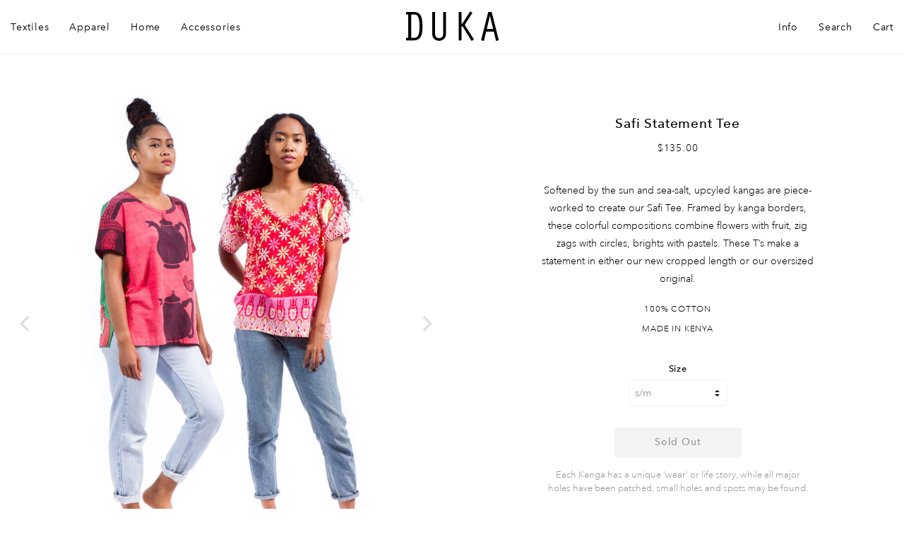

--- FILE ---
content_type: text/html; charset=utf-8
request_url: https://www.dukashop.com/products/tee-8
body_size: 18398
content:
<!DOCTYPE html>
<!--[if IE 8]><html class="no-js lt-ie9" lang="en"> <![endif]-->
<!--[if gt IE 8]><!--> <html class="no-js" lang="en"> <!--<![endif]-->

<head>
	<meta http-equiv="X-UA-Compatible" content="IE=EDGE" />
<meta charset="utf-8">
<meta name="viewport" content="width=device-width">

<meta property="og:title" content="Safi Statement Tee" />
<meta property="og:type" content="product" />
<meta property="og:url" content="https://www.dukashop.com/products/tee-8" />
<meta property="og:image" content="//www.dukashop.com/cdn/shop/products/A_MG_2561_grande.jpg?v=1481603528" />
<meta property="og:site_name" content="Duka" />
<meta property="og:price:amount" content="135.00" />
<meta property="og:price:currency" content="USD" />
<meta property="og:availability" content="" />



<meta name="description" content="Softened by the sun and sea-salt, upcyled kangas are piece-worked to create our Safi Tee. Framed by kanga borders, these colorful compositions combine f..." />


<!-- Meta Keywords -->
<meta name="keywords" content="duka, ethical fashion, scarves, proverb scarves, east african textiles, one of a kind, duka scarves, pocket squares, quilted throws, bracelets, hangers, art, dude, godfrey wambugu" />

<!-- Mobile Specific Metas -->
<meta name="HandheldFriendly" content="True">
<meta name="MobileOptimized" content="320">
<meta name="viewport" content="width=device-width, initial-scale=1, maximum-scale=1"> 

<!-- Bookmark icons -->
<link rel="shortcut icon" type="image/png" sizes="16x16" href="//www.dukashop.com/cdn/shop/t/13/assets/favicon-16.png?v=6470928096349326061623009522">
<link rel="shortcut icon" type="image/png" sizes="32x32" href="//www.dukashop.com/cdn/shop/t/13/assets/favicon-32.png?v=145037865018201593751623009523">
<link rel="shortcut icon" type="image/png" sizes="64x64" href="//www.dukashop.com/cdn/shop/t/13/assets/favicon-64.png?v=141913052327037248551623009523">
<link rel="apple-touch-icon" sizes="180x180" href="//www.dukashop.com/cdn/shop/t/13/assets/apple-touch-icon.png?v=11810958070316601911623009490">


<!-- Google Webmaster Tools -->
<meta name="google-site-verification" content="4AvDd_l8mUCQl68ht4F6z0gu_49oUpYiqjX44Ql1vWs" />




<!-- Canonical Links -->
<link rel="canonical" href="https://www.dukashop.com/products/tee-8" />	
	<link href="//www.dukashop.com/cdn/shop/t/13/assets/foundation.min.css?v=162536503581202113601623009530" rel="stylesheet" type="text/css" media="all" />
<link href="//www.dukashop.com/cdn/shop/t/13/assets/styles.css?v=98188344053414684611674755305" rel="stylesheet" type="text/css" media="all" />
<link href="//www.dukashop.com/cdn/shop/t/13/assets/flickity.css?v=12035117731761816471623009525" rel="stylesheet" type="text/css" media="all" />
<link href="//www.dukashop.com/cdn/shop/t/13/assets/font-awesome.min.css?v=42579002177818262461623009526" rel="stylesheet" type="text/css" media="all" />
<link href="//www.dukashop.com/cdn/shop/t/13/assets/jquery.fancybox.css?v=89610375720255671161623009538" rel="stylesheet" type="text/css" media="all" />
<link href="//www.dukashop.com/cdn/shop/t/13/assets/animate.min.css?v=15012132334499455061623009489" rel="stylesheet" type="text/css" media="all" />

<!--[if gte IE 9]>
<style type="text/css">
.gradient {
filter: none;
}
</style>
<![endif]-->
	<script src="//www.dukashop.com/cdn/shop/t/13/assets/jquery.min.js?v=32460426840832490021623009540" type="text/javascript"></script>
<script src="//www.dukashop.com/cdn/shop/t/13/assets/modernizr.js?v=174359804487831081211623009544" type="text/javascript"></script>
<script src="//www.dukashop.com/cdn/shopifycloud/storefront/assets/themes_support/option_selection-b017cd28.js" type="text/javascript"></script>
<script src="//www.dukashop.com/cdn/shop/t/13/assets/jquery.fancybox.js?v=153308682288142444791623009539" type="text/javascript"></script>
<script src="//www.dukashop.com/cdn/shop/t/13/assets/instafeed.min.js?v=90032470946696484961623009532" type="text/javascript"></script>	
	<title>Safi Statement Tee &ndash; Duka</title>
	<script>window.performance && window.performance.mark && window.performance.mark('shopify.content_for_header.start');</script><meta id="shopify-digital-wallet" name="shopify-digital-wallet" content="/5269697/digital_wallets/dialog">
<meta name="shopify-checkout-api-token" content="0d8543bf5a50ce953e7cb2c78abe8c3b">
<meta id="in-context-paypal-metadata" data-shop-id="5269697" data-venmo-supported="false" data-environment="production" data-locale="en_US" data-paypal-v4="true" data-currency="USD">
<link rel="alternate" type="application/json+oembed" href="https://www.dukashop.com/products/tee-8.oembed">
<script async="async" src="/checkouts/internal/preloads.js?locale=en-US"></script>
<script id="shopify-features" type="application/json">{"accessToken":"0d8543bf5a50ce953e7cb2c78abe8c3b","betas":["rich-media-storefront-analytics"],"domain":"www.dukashop.com","predictiveSearch":true,"shopId":5269697,"locale":"en"}</script>
<script>var Shopify = Shopify || {};
Shopify.shop = "dukashop-2.myshopify.com";
Shopify.locale = "en";
Shopify.currency = {"active":"USD","rate":"1.0"};
Shopify.country = "US";
Shopify.theme = {"name":"duka-1-38","id":123493220505,"schema_name":null,"schema_version":null,"theme_store_id":null,"role":"main"};
Shopify.theme.handle = "null";
Shopify.theme.style = {"id":null,"handle":null};
Shopify.cdnHost = "www.dukashop.com/cdn";
Shopify.routes = Shopify.routes || {};
Shopify.routes.root = "/";</script>
<script type="module">!function(o){(o.Shopify=o.Shopify||{}).modules=!0}(window);</script>
<script>!function(o){function n(){var o=[];function n(){o.push(Array.prototype.slice.apply(arguments))}return n.q=o,n}var t=o.Shopify=o.Shopify||{};t.loadFeatures=n(),t.autoloadFeatures=n()}(window);</script>
<script id="shop-js-analytics" type="application/json">{"pageType":"product"}</script>
<script defer="defer" async type="module" src="//www.dukashop.com/cdn/shopifycloud/shop-js/modules/v2/client.init-shop-cart-sync_BT-GjEfc.en.esm.js"></script>
<script defer="defer" async type="module" src="//www.dukashop.com/cdn/shopifycloud/shop-js/modules/v2/chunk.common_D58fp_Oc.esm.js"></script>
<script defer="defer" async type="module" src="//www.dukashop.com/cdn/shopifycloud/shop-js/modules/v2/chunk.modal_xMitdFEc.esm.js"></script>
<script type="module">
  await import("//www.dukashop.com/cdn/shopifycloud/shop-js/modules/v2/client.init-shop-cart-sync_BT-GjEfc.en.esm.js");
await import("//www.dukashop.com/cdn/shopifycloud/shop-js/modules/v2/chunk.common_D58fp_Oc.esm.js");
await import("//www.dukashop.com/cdn/shopifycloud/shop-js/modules/v2/chunk.modal_xMitdFEc.esm.js");

  window.Shopify.SignInWithShop?.initShopCartSync?.({"fedCMEnabled":true,"windoidEnabled":true});

</script>
<script>(function() {
  var isLoaded = false;
  function asyncLoad() {
    if (isLoaded) return;
    isLoaded = true;
    var urls = ["https:\/\/chimpstatic.com\/mcjs-connected\/js\/users\/b4530b35d7492f65a4361a633\/58ce4eb2112a7f574b87f08c8.js?shop=dukashop-2.myshopify.com"];
    for (var i = 0; i < urls.length; i++) {
      var s = document.createElement('script');
      s.type = 'text/javascript';
      s.async = true;
      s.src = urls[i];
      var x = document.getElementsByTagName('script')[0];
      x.parentNode.insertBefore(s, x);
    }
  };
  if(window.attachEvent) {
    window.attachEvent('onload', asyncLoad);
  } else {
    window.addEventListener('load', asyncLoad, false);
  }
})();</script>
<script id="__st">var __st={"a":5269697,"offset":-39600,"reqid":"063e0093-da09-4370-89fa-dc2417ed6b8b-1769170103","pageurl":"www.dukashop.com\/products\/tee-8","u":"81bc152df906","p":"product","rtyp":"product","rid":9216976078};</script>
<script>window.ShopifyPaypalV4VisibilityTracking = true;</script>
<script id="captcha-bootstrap">!function(){'use strict';const t='contact',e='account',n='new_comment',o=[[t,t],['blogs',n],['comments',n],[t,'customer']],c=[[e,'customer_login'],[e,'guest_login'],[e,'recover_customer_password'],[e,'create_customer']],r=t=>t.map((([t,e])=>`form[action*='/${t}']:not([data-nocaptcha='true']) input[name='form_type'][value='${e}']`)).join(','),a=t=>()=>t?[...document.querySelectorAll(t)].map((t=>t.form)):[];function s(){const t=[...o],e=r(t);return a(e)}const i='password',u='form_key',d=['recaptcha-v3-token','g-recaptcha-response','h-captcha-response',i],f=()=>{try{return window.sessionStorage}catch{return}},m='__shopify_v',_=t=>t.elements[u];function p(t,e,n=!1){try{const o=window.sessionStorage,c=JSON.parse(o.getItem(e)),{data:r}=function(t){const{data:e,action:n}=t;return t[m]||n?{data:e,action:n}:{data:t,action:n}}(c);for(const[e,n]of Object.entries(r))t.elements[e]&&(t.elements[e].value=n);n&&o.removeItem(e)}catch(o){console.error('form repopulation failed',{error:o})}}const l='form_type',E='cptcha';function T(t){t.dataset[E]=!0}const w=window,h=w.document,L='Shopify',v='ce_forms',y='captcha';let A=!1;((t,e)=>{const n=(g='f06e6c50-85a8-45c8-87d0-21a2b65856fe',I='https://cdn.shopify.com/shopifycloud/storefront-forms-hcaptcha/ce_storefront_forms_captcha_hcaptcha.v1.5.2.iife.js',D={infoText:'Protected by hCaptcha',privacyText:'Privacy',termsText:'Terms'},(t,e,n)=>{const o=w[L][v],c=o.bindForm;if(c)return c(t,g,e,D).then(n);var r;o.q.push([[t,g,e,D],n]),r=I,A||(h.body.append(Object.assign(h.createElement('script'),{id:'captcha-provider',async:!0,src:r})),A=!0)});var g,I,D;w[L]=w[L]||{},w[L][v]=w[L][v]||{},w[L][v].q=[],w[L][y]=w[L][y]||{},w[L][y].protect=function(t,e){n(t,void 0,e),T(t)},Object.freeze(w[L][y]),function(t,e,n,w,h,L){const[v,y,A,g]=function(t,e,n){const i=e?o:[],u=t?c:[],d=[...i,...u],f=r(d),m=r(i),_=r(d.filter((([t,e])=>n.includes(e))));return[a(f),a(m),a(_),s()]}(w,h,L),I=t=>{const e=t.target;return e instanceof HTMLFormElement?e:e&&e.form},D=t=>v().includes(t);t.addEventListener('submit',(t=>{const e=I(t);if(!e)return;const n=D(e)&&!e.dataset.hcaptchaBound&&!e.dataset.recaptchaBound,o=_(e),c=g().includes(e)&&(!o||!o.value);(n||c)&&t.preventDefault(),c&&!n&&(function(t){try{if(!f())return;!function(t){const e=f();if(!e)return;const n=_(t);if(!n)return;const o=n.value;o&&e.removeItem(o)}(t);const e=Array.from(Array(32),(()=>Math.random().toString(36)[2])).join('');!function(t,e){_(t)||t.append(Object.assign(document.createElement('input'),{type:'hidden',name:u})),t.elements[u].value=e}(t,e),function(t,e){const n=f();if(!n)return;const o=[...t.querySelectorAll(`input[type='${i}']`)].map((({name:t})=>t)),c=[...d,...o],r={};for(const[a,s]of new FormData(t).entries())c.includes(a)||(r[a]=s);n.setItem(e,JSON.stringify({[m]:1,action:t.action,data:r}))}(t,e)}catch(e){console.error('failed to persist form',e)}}(e),e.submit())}));const S=(t,e)=>{t&&!t.dataset[E]&&(n(t,e.some((e=>e===t))),T(t))};for(const o of['focusin','change'])t.addEventListener(o,(t=>{const e=I(t);D(e)&&S(e,y())}));const B=e.get('form_key'),M=e.get(l),P=B&&M;t.addEventListener('DOMContentLoaded',(()=>{const t=y();if(P)for(const e of t)e.elements[l].value===M&&p(e,B);[...new Set([...A(),...v().filter((t=>'true'===t.dataset.shopifyCaptcha))])].forEach((e=>S(e,t)))}))}(h,new URLSearchParams(w.location.search),n,t,e,['guest_login'])})(!0,!0)}();</script>
<script integrity="sha256-4kQ18oKyAcykRKYeNunJcIwy7WH5gtpwJnB7kiuLZ1E=" data-source-attribution="shopify.loadfeatures" defer="defer" src="//www.dukashop.com/cdn/shopifycloud/storefront/assets/storefront/load_feature-a0a9edcb.js" crossorigin="anonymous"></script>
<script data-source-attribution="shopify.dynamic_checkout.dynamic.init">var Shopify=Shopify||{};Shopify.PaymentButton=Shopify.PaymentButton||{isStorefrontPortableWallets:!0,init:function(){window.Shopify.PaymentButton.init=function(){};var t=document.createElement("script");t.src="https://www.dukashop.com/cdn/shopifycloud/portable-wallets/latest/portable-wallets.en.js",t.type="module",document.head.appendChild(t)}};
</script>
<script data-source-attribution="shopify.dynamic_checkout.buyer_consent">
  function portableWalletsHideBuyerConsent(e){var t=document.getElementById("shopify-buyer-consent"),n=document.getElementById("shopify-subscription-policy-button");t&&n&&(t.classList.add("hidden"),t.setAttribute("aria-hidden","true"),n.removeEventListener("click",e))}function portableWalletsShowBuyerConsent(e){var t=document.getElementById("shopify-buyer-consent"),n=document.getElementById("shopify-subscription-policy-button");t&&n&&(t.classList.remove("hidden"),t.removeAttribute("aria-hidden"),n.addEventListener("click",e))}window.Shopify?.PaymentButton&&(window.Shopify.PaymentButton.hideBuyerConsent=portableWalletsHideBuyerConsent,window.Shopify.PaymentButton.showBuyerConsent=portableWalletsShowBuyerConsent);
</script>
<script data-source-attribution="shopify.dynamic_checkout.cart.bootstrap">document.addEventListener("DOMContentLoaded",(function(){function t(){return document.querySelector("shopify-accelerated-checkout-cart, shopify-accelerated-checkout")}if(t())Shopify.PaymentButton.init();else{new MutationObserver((function(e,n){t()&&(Shopify.PaymentButton.init(),n.disconnect())})).observe(document.body,{childList:!0,subtree:!0})}}));
</script>
<link id="shopify-accelerated-checkout-styles" rel="stylesheet" media="screen" href="https://www.dukashop.com/cdn/shopifycloud/portable-wallets/latest/accelerated-checkout-backwards-compat.css" crossorigin="anonymous">
<style id="shopify-accelerated-checkout-cart">
        #shopify-buyer-consent {
  margin-top: 1em;
  display: inline-block;
  width: 100%;
}

#shopify-buyer-consent.hidden {
  display: none;
}

#shopify-subscription-policy-button {
  background: none;
  border: none;
  padding: 0;
  text-decoration: underline;
  font-size: inherit;
  cursor: pointer;
}

#shopify-subscription-policy-button::before {
  box-shadow: none;
}

      </style>

<script>window.performance && window.performance.mark && window.performance.mark('shopify.content_for_header.end');</script>
<link href="https://monorail-edge.shopifysvc.com" rel="dns-prefetch">
<script>(function(){if ("sendBeacon" in navigator && "performance" in window) {try {var session_token_from_headers = performance.getEntriesByType('navigation')[0].serverTiming.find(x => x.name == '_s').description;} catch {var session_token_from_headers = undefined;}var session_cookie_matches = document.cookie.match(/_shopify_s=([^;]*)/);var session_token_from_cookie = session_cookie_matches && session_cookie_matches.length === 2 ? session_cookie_matches[1] : "";var session_token = session_token_from_headers || session_token_from_cookie || "";function handle_abandonment_event(e) {var entries = performance.getEntries().filter(function(entry) {return /monorail-edge.shopifysvc.com/.test(entry.name);});if (!window.abandonment_tracked && entries.length === 0) {window.abandonment_tracked = true;var currentMs = Date.now();var navigation_start = performance.timing.navigationStart;var payload = {shop_id: 5269697,url: window.location.href,navigation_start,duration: currentMs - navigation_start,session_token,page_type: "product"};window.navigator.sendBeacon("https://monorail-edge.shopifysvc.com/v1/produce", JSON.stringify({schema_id: "online_store_buyer_site_abandonment/1.1",payload: payload,metadata: {event_created_at_ms: currentMs,event_sent_at_ms: currentMs}}));}}window.addEventListener('pagehide', handle_abandonment_event);}}());</script>
<script id="web-pixels-manager-setup">(function e(e,d,r,n,o){if(void 0===o&&(o={}),!Boolean(null===(a=null===(i=window.Shopify)||void 0===i?void 0:i.analytics)||void 0===a?void 0:a.replayQueue)){var i,a;window.Shopify=window.Shopify||{};var t=window.Shopify;t.analytics=t.analytics||{};var s=t.analytics;s.replayQueue=[],s.publish=function(e,d,r){return s.replayQueue.push([e,d,r]),!0};try{self.performance.mark("wpm:start")}catch(e){}var l=function(){var e={modern:/Edge?\/(1{2}[4-9]|1[2-9]\d|[2-9]\d{2}|\d{4,})\.\d+(\.\d+|)|Firefox\/(1{2}[4-9]|1[2-9]\d|[2-9]\d{2}|\d{4,})\.\d+(\.\d+|)|Chrom(ium|e)\/(9{2}|\d{3,})\.\d+(\.\d+|)|(Maci|X1{2}).+ Version\/(15\.\d+|(1[6-9]|[2-9]\d|\d{3,})\.\d+)([,.]\d+|)( \(\w+\)|)( Mobile\/\w+|) Safari\/|Chrome.+OPR\/(9{2}|\d{3,})\.\d+\.\d+|(CPU[ +]OS|iPhone[ +]OS|CPU[ +]iPhone|CPU IPhone OS|CPU iPad OS)[ +]+(15[._]\d+|(1[6-9]|[2-9]\d|\d{3,})[._]\d+)([._]\d+|)|Android:?[ /-](13[3-9]|1[4-9]\d|[2-9]\d{2}|\d{4,})(\.\d+|)(\.\d+|)|Android.+Firefox\/(13[5-9]|1[4-9]\d|[2-9]\d{2}|\d{4,})\.\d+(\.\d+|)|Android.+Chrom(ium|e)\/(13[3-9]|1[4-9]\d|[2-9]\d{2}|\d{4,})\.\d+(\.\d+|)|SamsungBrowser\/([2-9]\d|\d{3,})\.\d+/,legacy:/Edge?\/(1[6-9]|[2-9]\d|\d{3,})\.\d+(\.\d+|)|Firefox\/(5[4-9]|[6-9]\d|\d{3,})\.\d+(\.\d+|)|Chrom(ium|e)\/(5[1-9]|[6-9]\d|\d{3,})\.\d+(\.\d+|)([\d.]+$|.*Safari\/(?![\d.]+ Edge\/[\d.]+$))|(Maci|X1{2}).+ Version\/(10\.\d+|(1[1-9]|[2-9]\d|\d{3,})\.\d+)([,.]\d+|)( \(\w+\)|)( Mobile\/\w+|) Safari\/|Chrome.+OPR\/(3[89]|[4-9]\d|\d{3,})\.\d+\.\d+|(CPU[ +]OS|iPhone[ +]OS|CPU[ +]iPhone|CPU IPhone OS|CPU iPad OS)[ +]+(10[._]\d+|(1[1-9]|[2-9]\d|\d{3,})[._]\d+)([._]\d+|)|Android:?[ /-](13[3-9]|1[4-9]\d|[2-9]\d{2}|\d{4,})(\.\d+|)(\.\d+|)|Mobile Safari.+OPR\/([89]\d|\d{3,})\.\d+\.\d+|Android.+Firefox\/(13[5-9]|1[4-9]\d|[2-9]\d{2}|\d{4,})\.\d+(\.\d+|)|Android.+Chrom(ium|e)\/(13[3-9]|1[4-9]\d|[2-9]\d{2}|\d{4,})\.\d+(\.\d+|)|Android.+(UC? ?Browser|UCWEB|U3)[ /]?(15\.([5-9]|\d{2,})|(1[6-9]|[2-9]\d|\d{3,})\.\d+)\.\d+|SamsungBrowser\/(5\.\d+|([6-9]|\d{2,})\.\d+)|Android.+MQ{2}Browser\/(14(\.(9|\d{2,})|)|(1[5-9]|[2-9]\d|\d{3,})(\.\d+|))(\.\d+|)|K[Aa][Ii]OS\/(3\.\d+|([4-9]|\d{2,})\.\d+)(\.\d+|)/},d=e.modern,r=e.legacy,n=navigator.userAgent;return n.match(d)?"modern":n.match(r)?"legacy":"unknown"}(),u="modern"===l?"modern":"legacy",c=(null!=n?n:{modern:"",legacy:""})[u],f=function(e){return[e.baseUrl,"/wpm","/b",e.hashVersion,"modern"===e.buildTarget?"m":"l",".js"].join("")}({baseUrl:d,hashVersion:r,buildTarget:u}),m=function(e){var d=e.version,r=e.bundleTarget,n=e.surface,o=e.pageUrl,i=e.monorailEndpoint;return{emit:function(e){var a=e.status,t=e.errorMsg,s=(new Date).getTime(),l=JSON.stringify({metadata:{event_sent_at_ms:s},events:[{schema_id:"web_pixels_manager_load/3.1",payload:{version:d,bundle_target:r,page_url:o,status:a,surface:n,error_msg:t},metadata:{event_created_at_ms:s}}]});if(!i)return console&&console.warn&&console.warn("[Web Pixels Manager] No Monorail endpoint provided, skipping logging."),!1;try{return self.navigator.sendBeacon.bind(self.navigator)(i,l)}catch(e){}var u=new XMLHttpRequest;try{return u.open("POST",i,!0),u.setRequestHeader("Content-Type","text/plain"),u.send(l),!0}catch(e){return console&&console.warn&&console.warn("[Web Pixels Manager] Got an unhandled error while logging to Monorail."),!1}}}}({version:r,bundleTarget:l,surface:e.surface,pageUrl:self.location.href,monorailEndpoint:e.monorailEndpoint});try{o.browserTarget=l,function(e){var d=e.src,r=e.async,n=void 0===r||r,o=e.onload,i=e.onerror,a=e.sri,t=e.scriptDataAttributes,s=void 0===t?{}:t,l=document.createElement("script"),u=document.querySelector("head"),c=document.querySelector("body");if(l.async=n,l.src=d,a&&(l.integrity=a,l.crossOrigin="anonymous"),s)for(var f in s)if(Object.prototype.hasOwnProperty.call(s,f))try{l.dataset[f]=s[f]}catch(e){}if(o&&l.addEventListener("load",o),i&&l.addEventListener("error",i),u)u.appendChild(l);else{if(!c)throw new Error("Did not find a head or body element to append the script");c.appendChild(l)}}({src:f,async:!0,onload:function(){if(!function(){var e,d;return Boolean(null===(d=null===(e=window.Shopify)||void 0===e?void 0:e.analytics)||void 0===d?void 0:d.initialized)}()){var d=window.webPixelsManager.init(e)||void 0;if(d){var r=window.Shopify.analytics;r.replayQueue.forEach((function(e){var r=e[0],n=e[1],o=e[2];d.publishCustomEvent(r,n,o)})),r.replayQueue=[],r.publish=d.publishCustomEvent,r.visitor=d.visitor,r.initialized=!0}}},onerror:function(){return m.emit({status:"failed",errorMsg:"".concat(f," has failed to load")})},sri:function(e){var d=/^sha384-[A-Za-z0-9+/=]+$/;return"string"==typeof e&&d.test(e)}(c)?c:"",scriptDataAttributes:o}),m.emit({status:"loading"})}catch(e){m.emit({status:"failed",errorMsg:(null==e?void 0:e.message)||"Unknown error"})}}})({shopId: 5269697,storefrontBaseUrl: "https://www.dukashop.com",extensionsBaseUrl: "https://extensions.shopifycdn.com/cdn/shopifycloud/web-pixels-manager",monorailEndpoint: "https://monorail-edge.shopifysvc.com/unstable/produce_batch",surface: "storefront-renderer",enabledBetaFlags: ["2dca8a86"],webPixelsConfigList: [{"id":"110755993","eventPayloadVersion":"v1","runtimeContext":"LAX","scriptVersion":"1","type":"CUSTOM","privacyPurposes":["ANALYTICS"],"name":"Google Analytics tag (migrated)"},{"id":"shopify-app-pixel","configuration":"{}","eventPayloadVersion":"v1","runtimeContext":"STRICT","scriptVersion":"0450","apiClientId":"shopify-pixel","type":"APP","privacyPurposes":["ANALYTICS","MARKETING"]},{"id":"shopify-custom-pixel","eventPayloadVersion":"v1","runtimeContext":"LAX","scriptVersion":"0450","apiClientId":"shopify-pixel","type":"CUSTOM","privacyPurposes":["ANALYTICS","MARKETING"]}],isMerchantRequest: false,initData: {"shop":{"name":"Duka","paymentSettings":{"currencyCode":"USD"},"myshopifyDomain":"dukashop-2.myshopify.com","countryCode":"US","storefrontUrl":"https:\/\/www.dukashop.com"},"customer":null,"cart":null,"checkout":null,"productVariants":[{"price":{"amount":135.0,"currencyCode":"USD"},"product":{"title":"Safi Statement Tee","vendor":"Duka","id":"9216976078","untranslatedTitle":"Safi Statement Tee","url":"\/products\/tee-8","type":"Apparel"},"id":"32787438734","image":{"src":"\/\/www.dukashop.com\/cdn\/shop\/products\/A_MG_2561.jpg?v=1481603528"},"sku":"","title":"s\/m","untranslatedTitle":"s\/m"},{"price":{"amount":135.0,"currencyCode":"USD"},"product":{"title":"Safi Statement Tee","vendor":"Duka","id":"9216976078","untranslatedTitle":"Safi Statement Tee","url":"\/products\/tee-8","type":"Apparel"},"id":"32787438798","image":{"src":"\/\/www.dukashop.com\/cdn\/shop\/products\/A_MG_2561.jpg?v=1481603528"},"sku":"","title":"m\/l","untranslatedTitle":"m\/l"}],"purchasingCompany":null},},"https://www.dukashop.com/cdn","fcfee988w5aeb613cpc8e4bc33m6693e112",{"modern":"","legacy":""},{"shopId":"5269697","storefrontBaseUrl":"https:\/\/www.dukashop.com","extensionBaseUrl":"https:\/\/extensions.shopifycdn.com\/cdn\/shopifycloud\/web-pixels-manager","surface":"storefront-renderer","enabledBetaFlags":"[\"2dca8a86\"]","isMerchantRequest":"false","hashVersion":"fcfee988w5aeb613cpc8e4bc33m6693e112","publish":"custom","events":"[[\"page_viewed\",{}],[\"product_viewed\",{\"productVariant\":{\"price\":{\"amount\":135.0,\"currencyCode\":\"USD\"},\"product\":{\"title\":\"Safi Statement Tee\",\"vendor\":\"Duka\",\"id\":\"9216976078\",\"untranslatedTitle\":\"Safi Statement Tee\",\"url\":\"\/products\/tee-8\",\"type\":\"Apparel\"},\"id\":\"32787438734\",\"image\":{\"src\":\"\/\/www.dukashop.com\/cdn\/shop\/products\/A_MG_2561.jpg?v=1481603528\"},\"sku\":\"\",\"title\":\"s\/m\",\"untranslatedTitle\":\"s\/m\"}}]]"});</script><script>
  window.ShopifyAnalytics = window.ShopifyAnalytics || {};
  window.ShopifyAnalytics.meta = window.ShopifyAnalytics.meta || {};
  window.ShopifyAnalytics.meta.currency = 'USD';
  var meta = {"product":{"id":9216976078,"gid":"gid:\/\/shopify\/Product\/9216976078","vendor":"Duka","type":"Apparel","handle":"tee-8","variants":[{"id":32787438734,"price":13500,"name":"Safi Statement Tee - s\/m","public_title":"s\/m","sku":""},{"id":32787438798,"price":13500,"name":"Safi Statement Tee - m\/l","public_title":"m\/l","sku":""}],"remote":false},"page":{"pageType":"product","resourceType":"product","resourceId":9216976078,"requestId":"063e0093-da09-4370-89fa-dc2417ed6b8b-1769170103"}};
  for (var attr in meta) {
    window.ShopifyAnalytics.meta[attr] = meta[attr];
  }
</script>
<script class="analytics">
  (function () {
    var customDocumentWrite = function(content) {
      var jquery = null;

      if (window.jQuery) {
        jquery = window.jQuery;
      } else if (window.Checkout && window.Checkout.$) {
        jquery = window.Checkout.$;
      }

      if (jquery) {
        jquery('body').append(content);
      }
    };

    var hasLoggedConversion = function(token) {
      if (token) {
        return document.cookie.indexOf('loggedConversion=' + token) !== -1;
      }
      return false;
    }

    var setCookieIfConversion = function(token) {
      if (token) {
        var twoMonthsFromNow = new Date(Date.now());
        twoMonthsFromNow.setMonth(twoMonthsFromNow.getMonth() + 2);

        document.cookie = 'loggedConversion=' + token + '; expires=' + twoMonthsFromNow;
      }
    }

    var trekkie = window.ShopifyAnalytics.lib = window.trekkie = window.trekkie || [];
    if (trekkie.integrations) {
      return;
    }
    trekkie.methods = [
      'identify',
      'page',
      'ready',
      'track',
      'trackForm',
      'trackLink'
    ];
    trekkie.factory = function(method) {
      return function() {
        var args = Array.prototype.slice.call(arguments);
        args.unshift(method);
        trekkie.push(args);
        return trekkie;
      };
    };
    for (var i = 0; i < trekkie.methods.length; i++) {
      var key = trekkie.methods[i];
      trekkie[key] = trekkie.factory(key);
    }
    trekkie.load = function(config) {
      trekkie.config = config || {};
      trekkie.config.initialDocumentCookie = document.cookie;
      var first = document.getElementsByTagName('script')[0];
      var script = document.createElement('script');
      script.type = 'text/javascript';
      script.onerror = function(e) {
        var scriptFallback = document.createElement('script');
        scriptFallback.type = 'text/javascript';
        scriptFallback.onerror = function(error) {
                var Monorail = {
      produce: function produce(monorailDomain, schemaId, payload) {
        var currentMs = new Date().getTime();
        var event = {
          schema_id: schemaId,
          payload: payload,
          metadata: {
            event_created_at_ms: currentMs,
            event_sent_at_ms: currentMs
          }
        };
        return Monorail.sendRequest("https://" + monorailDomain + "/v1/produce", JSON.stringify(event));
      },
      sendRequest: function sendRequest(endpointUrl, payload) {
        // Try the sendBeacon API
        if (window && window.navigator && typeof window.navigator.sendBeacon === 'function' && typeof window.Blob === 'function' && !Monorail.isIos12()) {
          var blobData = new window.Blob([payload], {
            type: 'text/plain'
          });

          if (window.navigator.sendBeacon(endpointUrl, blobData)) {
            return true;
          } // sendBeacon was not successful

        } // XHR beacon

        var xhr = new XMLHttpRequest();

        try {
          xhr.open('POST', endpointUrl);
          xhr.setRequestHeader('Content-Type', 'text/plain');
          xhr.send(payload);
        } catch (e) {
          console.log(e);
        }

        return false;
      },
      isIos12: function isIos12() {
        return window.navigator.userAgent.lastIndexOf('iPhone; CPU iPhone OS 12_') !== -1 || window.navigator.userAgent.lastIndexOf('iPad; CPU OS 12_') !== -1;
      }
    };
    Monorail.produce('monorail-edge.shopifysvc.com',
      'trekkie_storefront_load_errors/1.1',
      {shop_id: 5269697,
      theme_id: 123493220505,
      app_name: "storefront",
      context_url: window.location.href,
      source_url: "//www.dukashop.com/cdn/s/trekkie.storefront.8d95595f799fbf7e1d32231b9a28fd43b70c67d3.min.js"});

        };
        scriptFallback.async = true;
        scriptFallback.src = '//www.dukashop.com/cdn/s/trekkie.storefront.8d95595f799fbf7e1d32231b9a28fd43b70c67d3.min.js';
        first.parentNode.insertBefore(scriptFallback, first);
      };
      script.async = true;
      script.src = '//www.dukashop.com/cdn/s/trekkie.storefront.8d95595f799fbf7e1d32231b9a28fd43b70c67d3.min.js';
      first.parentNode.insertBefore(script, first);
    };
    trekkie.load(
      {"Trekkie":{"appName":"storefront","development":false,"defaultAttributes":{"shopId":5269697,"isMerchantRequest":null,"themeId":123493220505,"themeCityHash":"3746866232962651336","contentLanguage":"en","currency":"USD","eventMetadataId":"c30c65fc-d336-4043-9b6a-e3197743f43c"},"isServerSideCookieWritingEnabled":true,"monorailRegion":"shop_domain","enabledBetaFlags":["65f19447"]},"Session Attribution":{},"S2S":{"facebookCapiEnabled":false,"source":"trekkie-storefront-renderer","apiClientId":580111}}
    );

    var loaded = false;
    trekkie.ready(function() {
      if (loaded) return;
      loaded = true;

      window.ShopifyAnalytics.lib = window.trekkie;

      var originalDocumentWrite = document.write;
      document.write = customDocumentWrite;
      try { window.ShopifyAnalytics.merchantGoogleAnalytics.call(this); } catch(error) {};
      document.write = originalDocumentWrite;

      window.ShopifyAnalytics.lib.page(null,{"pageType":"product","resourceType":"product","resourceId":9216976078,"requestId":"063e0093-da09-4370-89fa-dc2417ed6b8b-1769170103","shopifyEmitted":true});

      var match = window.location.pathname.match(/checkouts\/(.+)\/(thank_you|post_purchase)/)
      var token = match? match[1]: undefined;
      if (!hasLoggedConversion(token)) {
        setCookieIfConversion(token);
        window.ShopifyAnalytics.lib.track("Viewed Product",{"currency":"USD","variantId":32787438734,"productId":9216976078,"productGid":"gid:\/\/shopify\/Product\/9216976078","name":"Safi Statement Tee - s\/m","price":"135.00","sku":"","brand":"Duka","variant":"s\/m","category":"Apparel","nonInteraction":true,"remote":false},undefined,undefined,{"shopifyEmitted":true});
      window.ShopifyAnalytics.lib.track("monorail:\/\/trekkie_storefront_viewed_product\/1.1",{"currency":"USD","variantId":32787438734,"productId":9216976078,"productGid":"gid:\/\/shopify\/Product\/9216976078","name":"Safi Statement Tee - s\/m","price":"135.00","sku":"","brand":"Duka","variant":"s\/m","category":"Apparel","nonInteraction":true,"remote":false,"referer":"https:\/\/www.dukashop.com\/products\/tee-8"});
      }
    });


        var eventsListenerScript = document.createElement('script');
        eventsListenerScript.async = true;
        eventsListenerScript.src = "//www.dukashop.com/cdn/shopifycloud/storefront/assets/shop_events_listener-3da45d37.js";
        document.getElementsByTagName('head')[0].appendChild(eventsListenerScript);

})();</script>
  <script>
  if (!window.ga || (window.ga && typeof window.ga !== 'function')) {
    window.ga = function ga() {
      (window.ga.q = window.ga.q || []).push(arguments);
      if (window.Shopify && window.Shopify.analytics && typeof window.Shopify.analytics.publish === 'function') {
        window.Shopify.analytics.publish("ga_stub_called", {}, {sendTo: "google_osp_migration"});
      }
      console.error("Shopify's Google Analytics stub called with:", Array.from(arguments), "\nSee https://help.shopify.com/manual/promoting-marketing/pixels/pixel-migration#google for more information.");
    };
    if (window.Shopify && window.Shopify.analytics && typeof window.Shopify.analytics.publish === 'function') {
      window.Shopify.analytics.publish("ga_stub_initialized", {}, {sendTo: "google_osp_migration"});
    }
  }
</script>
<script
  defer
  src="https://www.dukashop.com/cdn/shopifycloud/perf-kit/shopify-perf-kit-3.0.4.min.js"
  data-application="storefront-renderer"
  data-shop-id="5269697"
  data-render-region="gcp-us-central1"
  data-page-type="product"
  data-theme-instance-id="123493220505"
  data-theme-name=""
  data-theme-version=""
  data-monorail-region="shop_domain"
  data-resource-timing-sampling-rate="10"
  data-shs="true"
  data-shs-beacon="true"
  data-shs-export-with-fetch="true"
  data-shs-logs-sample-rate="1"
  data-shs-beacon-endpoint="https://www.dukashop.com/api/collect"
></script>
</head>
	
<body id="safi-statement-tee" class="template-product">
	<div class="off-canvas-wrap ajaxify-drawer" id="ajaxifyDrawer" data-offcanvas>
		<div class="inner-wrap">
			<aside class="left-off-canvas-menu">
				<ul class="off-canvas-list">
					<li><label>Menu</label></li>
					
					<!-- does this link in our iteration point to the current page? -->
					
					<!-- end of soul-searching about active class -->
					
					
					<li>
						<a href="/collections/scarves">Textiles</a>
					</li>
					
					
					<!-- does this link in our iteration point to the current page? -->
					
					<!-- end of soul-searching about active class -->
					
					
					<li>
						<a href="/collections/apparel">Apparel</a>
					</li>
					
					
					<!-- does this link in our iteration point to the current page? -->
					
					<!-- end of soul-searching about active class -->
					
					
					<li>
						<a href="/collections/home">Home</a>
					</li>
					
					
					<!-- does this link in our iteration point to the current page? -->
					
					<!-- end of soul-searching about active class -->
					
					
					<li>
						<a href="/collections/accessories">Accessories</a>
					</li>
					
					
					
					<!-- does this link in our iteration point to the current page? -->
					
					<!-- end of soul-searching about active class -->
					
					
					<li>
						<a href="/pages/about">Info</a>
					</li>
					
					
					<li><a href="/search">Search</a></li>
					
					
					<li><a href="/account/login" >Sign In</a></li>
					
					
				</ul><!-- off-canvas-list -->
			</aside><!-- left-off-canvas-menu -->
			<aside class="right-off-canvas-menu">
			</aside><!-- right-off-canvas-menu -->
			<section class="main-section">
				<div id="header">
	<div id="header-wrapper">
		
		<div class="row">
			<div class="medium-12 columns">
				<ul class="nav left">
					<li class="menu">
						<a href="#ajaxifyDrawer" class="left-off-canvas-toggle">Menu</a>
					</li><!-- menu -->
					
					
					<!-- does this link in our iteration point to the current page? -->
					
					<!-- end of soul-searching about active class -->
					
					<li class="link textiles"><a href="/collections/scarves">Textiles</a></li><!-- link -->
					
					
					
					<!-- does this link in our iteration point to the current page? -->
					
					<!-- end of soul-searching about active class -->
					
					<li class="link apparel"><a href="/collections/apparel">Apparel</a></li><!-- link -->
					
					
					
					<!-- does this link in our iteration point to the current page? -->
					
					<!-- end of soul-searching about active class -->
					
					<li class="link home"><a href="/collections/home">Home</a></li><!-- link -->
					
					
					
					<!-- does this link in our iteration point to the current page? -->
					
					<!-- end of soul-searching about active class -->
					
					<li class="link accessories"><a href="/collections/accessories">Accessories</a></li><!-- link -->
					
					
				</ul><!-- nav left-->
				<div class="logo" itemscope itemtype="http://schema.org/Organization">
					<a href="/" itemprop="url">
                      <svg version="1.1" id="Layer_1" xmlns="http://www.w3.org/2000/svg" xmlns:xlink="http://www.w3.org/1999/xlink" x="0px" y="0px"
	 width="131.25px" height="41.719px" viewBox="0 0 131.25 41.719" enable-background="new 0 0 131.25 41.719" xml:space="preserve" itemprop="logo" class="logo">
<g>
	<path fill="#010101" d="M0,4.489v-3.6h10.56c8.04,0,12.779,3.54,12.779,20.04c0,8.819-0.479,19.979-12.659,19.979H0v-3.6h3.24
		V4.489H0z M7.26,37.308h3.3c4.859,0,8.58-1.26,8.58-16.379c0-15.24-4.08-16.439-7.62-16.439H7.26V37.308z"/>
	<path fill="#010101" d="M41.099,0.889v29.099c0,3.959,0.78,7.679,5.76,7.679c4.98,0,5.82-3.779,5.82-7.679V0.889h4.02v30.299
		c0,6.239-3.899,10.26-9.84,10.26c-6.06,0-9.779-4.14-9.779-10.08V0.889H41.099z"/>
	<path fill="#010101" d="M78.598,17.389h1.08l11.16-17.279l3.24,2.04l-10.98,16.919l13.141,20.579l-3.361,2.04L79.979,20.989h-1.381
		v19.919h-4.02V0.889h4.02V17.389z"/>
	<path fill="#010101" d="M113.396,28.548l-3.119,13.14l-3.959-1.08l10.139-39.719h4.801l10.139,39.719l-3.959,1.08l-3.121-13.14
		H113.396z M118.918,6.229h-0.121l-4.439,18.719h9L118.918,6.229z"/>
</g>
</svg>
                  	</a>
				</div><!-- logo -->
				<ul class="nav right">
					
					
					<!-- does this link in our iteration point to the current page? -->
					
					<!-- end of soul-searching about active class -->
					<li class="link info"><a href="/pages/about">Info</a></li><!-- link -->
					
					<li class="search"><a href="/search">Search</a></li>
					
					<li class="cart ajaxify-cart">
						<a href="#ajaxifyCart" data-dropdown="cart_dropdown" data-options="align:left" class="right-off-canvas-toggle">Cart</a>
					</li><!-- cart ajaxify-cart -->
					
				</ul><!-- nav right -->
			</div><!-- medium-12 columns -->
		</div><!-- row -->
	</div><!-- header-wrapper -->
</div><!-- header -->
				<div id="content">
					<script>
jQuery(document).ready(function($){
	$('.gallery-main .gallery-cell').imagesLoaded( function() {
		$('.gallery-main').delay(500).fadeTo(250,1);
		$('.product-information').delay(1000).fadeTo(250,1);
		$('.featured-content').delay(1000).fadeTo(250,1);
	});
	if (Modernizr.touch) {
		$('.gallery-main').flickity({
			imagesLoaded: true, setGallerySize: true, contain: false, pageDots: false, prevNextButtons: true, wrapAround: true, draggable: false, accessibility: false
		});
	}
	else 
	{
		$('.zoom').zoom({ 
			on:'mouseover'
		});
      	
		$('.gallery-main').flickity({
			imagesLoaded: true, setGallerySize: true, contain: false, pageDots: false, prevNextButtons: true, wrapAround: true, draggable: false, accessibility: false
		});
	}
});
</script>
<div itemscope itemtype="http://schema.org/Product">
	<meta itemprop="url" content="https://www.dukashop.com/products/tee-8">
	<meta itemprop="image" content="//www.dukashop.com/cdn/shop/products/A_MG_2561_640x.jpg?v=1481603528">
	<div id="product" class="tee-8">
		
		
		
		
		
		
		

		<div class="row" data-equalizer data-equalizer-mq="large-up">
			<div class="large-6 medium-7 columns">							
				       
				<div class="gallery gallery-main">
					
					<div class="gallery-cell zoom">
						<img src="//www.dukashop.com/cdn/shop/products/A_MG_2561_1600x.jpg?v=1481603528" alt="Safi Statement Tee" class="active" data-image-id='19308935054' data-image-index='0' data-equalizer-watch>
					</div><!-- gallery-cell zoom -->
					
					<div class="gallery-cell zoom">
						<img src="//www.dukashop.com/cdn/shop/products/B_MG_2530_1600x.jpg?v=1481603528" alt="Safi Statement Tee" data-image-id='19308935118' data-image-index='1' data-equalizer-watch>
					</div><!-- gallery-cell zoom -->
					
				</div><!-- gallery gallery-main -->
				
			</div><!-- large-6 medium-6 columns -->
			<div class="large-4 large-pull-1 medium-5 columns">
				<div class="content_table" data-equalizer-watch>
					<div class="content_table_cell product-information" itemprop="offers" itemscope itemtype="http://schema.org/Offer">
				
						<meta itemprop="priceCurrency" content="USD">
						<link itemprop="availability" href="http://schema.org/OutOfStock">
						
						<h1 class="product-title" itemprop="name">Safi Statement Tee</h1>
						
		
						<ul class="pricing">
							
							<li class="price" itemprop="price">$135.00</li>
							
						</ul><!-- pricing-->
						
						
						
<p>Softened by the sun and sea-salt, upcyled kangas are piece-worked to create our Safi Tee. Framed by kanga borders, these colorful compositions combine flowers with fruit, zig zags with circles, brights with pastels. These T’s make a statement in either our new cropped length or our oversized original.</p>

						
						
						
						<ul class="description" itemprop="description">
							
							
							
							
<li>100% Cotton</li>
<li>Made in Kenya</li>

						</ul><!-- description-->
						
						
						<form id="AddToCartForm" action="/cart/add" method="post" class="variants">
	<div class="product-options ">

		<div class="select">
			<label>Size</label>
			<select id="product-select" name="id">
				
				<option value="32787438734" selected="selected" >s/m - $135.00</option>
				
				<option value="32787438798">m/l - $135.00</option>
				
			</select>
		</div><!-- select -->
		
		
















		
		<div style="clear: both"></div>
	</div><!-- product-options -->
	<div class="purchase">
		<input type="submit" id="AddToCart" class="button AddToCart" name="add" value="Add to Cart"/>
		
		<div class="product-status back-order hidden">
			<span id="selected-variant"></span> is available for pre-order. We will ship it separately on or before October 19th.
		</div><!-- product-status back-order hidden -->
		
	</div><!-- purchase -->
</form><!-- add-item-form-->

<script>
jQuery(function() {
	
	
	
	Shopify.doNotTriggerClickOnThumb = false;
  
	var selectCallback = function(variant, selector) {
		
		if (variant && variant.featured_image) { 
			jQuery('.thumbs a[data-image-id="' + variant.featured_image.id + '"]').trigger('click'); 
		}
		// BEGIN SWATCHES
		if (variant) {
			var form = jQuery('#' + selector.domIdPrefix).closest('form');
			for (var i=0,length=variant.options.length; i<length; i++) {
				var radioButton = form.find('.swatch[data-option-index="' + i + '"] :radio[value="' + variant.options[i] +'"]');
				if (radioButton.size()) {
					radioButton.get(0).checked = true;
				}
			}
		}
		// END SWATCHES
 
		// if (variant) { $(".product-sku").html(variant.sku); }
  
  
		if (variant) {
      
			if (variant.available) {
        
				// Selected a valid variant that is available.
				jQuery('#AddToCart').removeClass('disabled').removeAttr('disabled').val('Add to Cart').fadeTo(200,1); // remove unavailable class from add-to-cart button, and re-enable button
      
				// If item is backordered yet can still be ordered, we'll show special message.
				if (variant.inventory_management && variant.inventory_quantity <= 0) {
					jQuery('#selected-variant').html("Safi Statement Tee" + ' - ' + variant.title);
					jQuery('.product-status.back-order').removeClass("hidden").fadeTo(200,1);
					jQuery('#AddToCart').val('Pre-Order');        

				} else {
					jQuery('.product-status.back-order').fadeTo(200,0).addClass("hidden");
				}
        
			} else {
				// Variant is sold out.
				jQuery('.product-status.back-order').fadeTo(200,0).addClass("hidden");
				jQuery('#AddToCart').val('Sold Out').addClass('disabled').attr('disabled', 'disabled').fadeTo(200,1);        
			}
			
      
			// Whether the variant is in stock or not, we can update the price and compare at price.
			if ( variant.compare_at_price > variant.price ) {
				jQuery('#product ul.pricing').html('<li class="sale-price" itemprop="price">'+ Shopify.formatMoney(variant.price, "${{amount}}") +  '<del>'+Shopify.formatMoney(variant.compare_at_price, "${{amount}}")+ '</del></li>');  // update price field
			} else {
				jQuery('#product ul.pricing').html('<li class="price" itemprop="price">'+ Shopify.formatMoney(variant.price, "${{amount}}") + '</li>' );  // update price field
			}
   			 	
			if (variant.featured_image) {
				var variantImageId = variant.featured_image.id;
				var variantImageElem = jQuery('[data-image-id="' + variantImageId + '"]');
				var variantImageIndex = parseInt(jQuery(variantImageElem).data('image-index'));
				
				jQuery('.gallery-main').flickity( 'select', variantImageIndex );
			}       
				
		} else {
			// variant doesn't exist.
			jQuery('.product-status.back-order').fadeTo(200,0).addClass("hidden");
			jQuery('#AddToCart').val('Unavailable').addClass('disabled').attr('disabled', 'disabled');      // set add-to-cart button to unavailable class and disable button 
		}
	};

	new Shopify.OptionSelectors("product-select", { product: {"id":9216976078,"title":"Safi Statement Tee","handle":"tee-8","description":"\u003c!-- description --\u003e\n\u003cp\u003eSoftened by the sun and sea-salt, upcyled kangas are piece-worked to create our Safi Tee. Framed by kanga borders, these colorful compositions combine flowers with fruit, zig zags with circles, brights with pastels. These T’s make a statement in either our new cropped length or our oversized original.\u003c\/p\u003e\n\u003c!-- end description --\u003e \u003c!-- details --\u003e\n\u003cli\u003e100% Cotton\u003c\/li\u003e\n\u003cli\u003eMade in Kenya\u003c\/li\u003e\n\u003c!-- end details --\u003e\u003c!-- disclaimer --\u003eEach Kanga has a unique ‘wear’ or life story, while all major holes have been patched, small holes and spots may be found.\u003c!-- end disclaimer --\u003e","published_at":"2016-12-12T17:32:02-11:00","created_at":"2016-12-12T17:32:08-11:00","vendor":"Duka","type":"Apparel","tags":["Featured Content Tees","Tees"],"price":13500,"price_min":13500,"price_max":13500,"available":false,"price_varies":false,"compare_at_price":null,"compare_at_price_min":0,"compare_at_price_max":0,"compare_at_price_varies":false,"variants":[{"id":32787438734,"title":"s\/m","option1":"s\/m","option2":null,"option3":null,"sku":"","requires_shipping":true,"taxable":true,"featured_image":null,"available":false,"name":"Safi Statement Tee - s\/m","public_title":"s\/m","options":["s\/m"],"price":13500,"weight":0,"compare_at_price":null,"inventory_quantity":0,"inventory_management":"shopify","inventory_policy":"deny","barcode":"","requires_selling_plan":false,"selling_plan_allocations":[]},{"id":32787438798,"title":"m\/l","option1":"m\/l","option2":null,"option3":null,"sku":"","requires_shipping":true,"taxable":true,"featured_image":null,"available":false,"name":"Safi Statement Tee - m\/l","public_title":"m\/l","options":["m\/l"],"price":13500,"weight":0,"compare_at_price":null,"inventory_quantity":0,"inventory_management":"shopify","inventory_policy":"deny","barcode":"","requires_selling_plan":false,"selling_plan_allocations":[]}],"images":["\/\/www.dukashop.com\/cdn\/shop\/products\/A_MG_2561.jpg?v=1481603528","\/\/www.dukashop.com\/cdn\/shop\/products\/B_MG_2530.jpg?v=1481603528"],"featured_image":"\/\/www.dukashop.com\/cdn\/shop\/products\/A_MG_2561.jpg?v=1481603528","options":["Size"],"media":[{"alt":null,"id":407670095931,"position":1,"preview_image":{"aspect_ratio":0.8,"height":2000,"width":1600,"src":"\/\/www.dukashop.com\/cdn\/shop\/products\/A_MG_2561.jpg?v=1481603528"},"aspect_ratio":0.8,"height":2000,"media_type":"image","src":"\/\/www.dukashop.com\/cdn\/shop\/products\/A_MG_2561.jpg?v=1481603528","width":1600},{"alt":null,"id":407670128699,"position":2,"preview_image":{"aspect_ratio":0.8,"height":2000,"width":1600,"src":"\/\/www.dukashop.com\/cdn\/shop\/products\/B_MG_2530.jpg?v=1481603528"},"aspect_ratio":0.8,"height":2000,"media_type":"image","src":"\/\/www.dukashop.com\/cdn\/shop\/products\/B_MG_2530.jpg?v=1481603528","width":1600}],"requires_selling_plan":false,"selling_plan_groups":[],"content":"\u003c!-- description --\u003e\n\u003cp\u003eSoftened by the sun and sea-salt, upcyled kangas are piece-worked to create our Safi Tee. Framed by kanga borders, these colorful compositions combine flowers with fruit, zig zags with circles, brights with pastels. These T’s make a statement in either our new cropped length or our oversized original.\u003c\/p\u003e\n\u003c!-- end description --\u003e \u003c!-- details --\u003e\n\u003cli\u003e100% Cotton\u003c\/li\u003e\n\u003cli\u003eMade in Kenya\u003c\/li\u003e\n\u003c!-- end details --\u003e\u003c!-- disclaimer --\u003eEach Kanga has a unique ‘wear’ or life story, while all major holes have been patched, small holes and spots may be found.\u003c!-- end disclaimer --\u003e"}, onVariantSelected: selectCallback, enableHistoryState: false });

	
});


(function($) { 
	var variantImages = {},
	thumbnails,
	variant,
	variantImage,
	optionValue;
	
	variant = {"id":32787438734,"title":"s\/m","option1":"s\/m","option2":null,"option3":null,"sku":"","requires_shipping":true,"taxable":true,"featured_image":null,"available":false,"name":"Safi Statement Tee - s\/m","public_title":"s\/m","options":["s\/m"],"price":13500,"weight":0,"compare_at_price":null,"inventory_quantity":0,"inventory_management":"shopify","inventory_policy":"deny","barcode":"","requires_selling_plan":false,"selling_plan_allocations":[]};
	if ( typeof variant.featured_image !== 'undefined' && variant.featured_image !== null ) {
		variantImage =  variant.featured_image.src.split('?')[0].replace(/http(s)?:/,'');
		variantImages[variantImage] = variantImages[variantImage] || {};
		
		
		
		if (typeof variantImages[variantImage]["option-0"] === 'undefined') {
			variantImages[variantImage]["option-0"] = "s\/m";
		}
		else {
			var oldValue = variantImages[variantImage]["option-0"];
			if ( oldValue !== null && oldValue !== "s\/m" )  {
				variantImages[variantImage]["option-0"] = null;
			}
		}
		
	}
	
	variant = {"id":32787438798,"title":"m\/l","option1":"m\/l","option2":null,"option3":null,"sku":"","requires_shipping":true,"taxable":true,"featured_image":null,"available":false,"name":"Safi Statement Tee - m\/l","public_title":"m\/l","options":["m\/l"],"price":13500,"weight":0,"compare_at_price":null,"inventory_quantity":0,"inventory_management":"shopify","inventory_policy":"deny","barcode":"","requires_selling_plan":false,"selling_plan_allocations":[]};
	if ( typeof variant.featured_image !== 'undefined' && variant.featured_image !== null ) {
		variantImage =  variant.featured_image.src.split('?')[0].replace(/http(s)?:/,'');
		variantImages[variantImage] = variantImages[variantImage] || {};
		
		
		
		if (typeof variantImages[variantImage]["option-0"] === 'undefined') {
			variantImages[variantImage]["option-0"] = "m\/l";
		}
		else {
			var oldValue = variantImages[variantImage]["option-0"];
			if ( oldValue !== null && oldValue !== "m\/l" )  {
				variantImages[variantImage]["option-0"] = null;
			}
		}
		
	}
	
	$(window).load(function() {
		thumbnails = $('img[src*="/products/"]').not(':first');
		if (thumbnails.size()) {
			thumbnails.bind('click', function() {
				var image = $(this).attr('src').split('?')[0].replace(/(_thumb|_small|_compact|_medium|_large|_grande)/,'');
				if (typeof variantImages[image] !== 'undefined') {
					
					optionValue = variantImages[image]['option-0'];
					if (optionValue !== null && $('.single-option-selector:eq(0) option:contains("' + optionValue + '")').length) {
						$('.single-option-selector:eq(0)').val(optionValue).trigger('change');
					}
					
				}
			});
		}
	});
})(jQuery);

</script>

<script>
// (c) Copyright 2016 Caroline Schnapp. All Rights Reserved. Contact: mllegeorgesand@gmail.com
// See http://docs.shopify.com/manual/configuration/store-customization/advanced-navigation/linked-product-options
var Shopify = Shopify || {};
Shopify.optionsMap = {};
Shopify.updateOptionsInSelector = function(selectorIndex) {
    
  switch (selectorIndex) {
    case 0:
      var key = 'root';
      var selector = jQuery('.single-option-selector:eq(0)');
      break;
    case 1:
      var key = jQuery('.single-option-selector:eq(0)').val();
      var selector = jQuery('.single-option-selector:eq(1)');
      break;
    case 2:
      var key = jQuery('.single-option-selector:eq(0)').val();  
      key += ' / ' + jQuery('.single-option-selector:eq(1)').val();
      var selector = jQuery('.single-option-selector:eq(2)');
  }
  
  var initialValue = selector.val();
  selector.empty();    
  var availableOptions = Shopify.optionsMap[key];
  for (var i=0; i<availableOptions.length; i++) {
    var option = availableOptions[i];
    var newOption = jQuery('<option></option>').val(option).html(option);
    selector.append(newOption);
  }
  jQuery('.swatch[data-option-index="' + selectorIndex + '"] .swatch-element').each(function() {
    if (jQuery.inArray($(this).attr('data-value'), availableOptions) !== -1) {
      $(this).removeClass('soldout').show().find(':radio').removeAttr('disabled','disabled').removeAttr('checked');
    }
    else {
      $(this).addClass('soldout').hide().find(':radio').removeAttr('checked').attr('disabled','disabled');
    }
  });
  if (jQuery.inArray(initialValue, availableOptions) !== -1) {
    selector.val(initialValue);
  }
  selector.trigger('change');  
  
};
Shopify.linkOptionSelectors = function(product) {
  // Building our mapping object.
  for (var i=0; i<product.variants.length; i++) {
    var variant = product.variants[i];
    if (variant.available) {
      // Gathering values for the 1st drop-down.
      Shopify.optionsMap['root'] = Shopify.optionsMap['root'] || [];
      Shopify.optionsMap['root'].push(variant.option1);
      Shopify.optionsMap['root'] = Shopify.uniq(Shopify.optionsMap['root']);
      // Gathering values for the 2nd drop-down.
      if (product.options.length > 1) {
        var key = variant.option1;
        Shopify.optionsMap[key] = Shopify.optionsMap[key] || [];
        Shopify.optionsMap[key].push(variant.option2);
        Shopify.optionsMap[key] = Shopify.uniq(Shopify.optionsMap[key]);
      }
      // Gathering values for the 3rd drop-down.
      if (product.options.length === 3) {
        var key = variant.option1 + ' / ' + variant.option2;
        Shopify.optionsMap[key] = Shopify.optionsMap[key] || [];
        Shopify.optionsMap[key].push(variant.option3);
        Shopify.optionsMap[key] = Shopify.uniq(Shopify.optionsMap[key]);
      }
    }
  }
  // Update options right away.
  Shopify.updateOptionsInSelector(0);
  if (product.options.length > 1) Shopify.updateOptionsInSelector(1);
  if (product.options.length === 3) Shopify.updateOptionsInSelector(2);
  // When there is an update in the first dropdown.
  jQuery(".single-option-selector:eq(0)").change(function() {
    Shopify.updateOptionsInSelector(1);
    if (product.options.length === 3) Shopify.updateOptionsInSelector(2);
    return true;
  });
  // When there is an update in the second dropdown.
  jQuery(".single-option-selector:eq(1)").change(function() {
    if (product.options.length === 3) Shopify.updateOptionsInSelector(2);
    return true;
  });  
};
 

  
</script>
						
						
						<div class="disclaimer">
							Each Kanga has a unique ‘wear’ or life story, while all major holes have been patched, small holes and spots may be found.
						</div><!-- disclaimer-->
						
						
						
						<a href="#featured-tees" class="learn-more">Learn More <i class="fa fa-angle-down" aria-hidden="true"></i></a>
						
					</div><!-- content_table_cell product-information -->
				</div><!-- content_table -->
			</div><!-- large-4 medium-6 columns -->
		</div><!-- row-->
     
		
		<div class="featured-content content-wrapper large" id="featured-tees">
			<div class="content-wrapper large">
				<div class="row">
					<div class="medium-12 columns">
						<h3 class="center">Our Kanga</h3>
						<div class="row" data-equalizer="" data-equalizer-mq="medium-up">
<div class="large-6 medium-7 columns" data-equalizer-watch="">
<div class="content_table image portrait" style="background-image: url('//cdn.shopify.com/s/files/1/0526/9697/files/featured_content_tees.jpg?6497316470573071285');">
<div class="content_table_cell"></div>
</div>
</div>
<div class="large-5 medium-5 right columns">
<div class="content_table copy" data-equalizer-watch="">
<div class="content_table_cell">
<h6>Kanga</h6>
<p>Our Kangas have carried babies, held baskets and shaded women from the African sun. Each Kanga is hand-patched with remnants of other Kangas allowing their lifecycle to continue with you.</p>
<p>By purchasing a Kanga, you are connecting yourself to the woman in Kenya who holds the other piece of the pair.</p>
<p><small>Photo by <a href="//www.instagram.com/bikowesa/">@ bikowesa </a></small></p>
<p><a href="/pages/about">Learn more</a></p>
</div>
</div>
</div>
</div>
					</div><!-- medium-12 columns -->
				</div><!-- row-->
			</div><!-- content-wrapper large-->
		</div><!-- featured-content content-wrapper large-->
				
	</div><!-- product -->
</div><!-- itemscope -->


<!-- Solution brought to you by Caroline Schnapp -->
<!-- See this: http://wiki.shopify.com/Related_Products -->





				</div><!-- content -->
				

<div id="instagram">
	<div class="row"> 
		<div class="medium-12 columns">
			
			
			
			<script type="text/javascript">
			var userFeed = new Instafeed({
				get: 'user',
				userId: 1237517911,
				accessToken: '1237517911.2e6db0d.f5be5a5d57f64634951efe742034c549',
				resolution: 'standard_resolution',
				limit: '5',
				template: '<li><a href="{{link}}"><img src="{{image}}" alt=""/></a></li>'
			});
			userFeed.run();
			</script>
			<ul class="large-block-grid-5 medium-block-grid-4 small-block-grid-3" id="instafeed">
			</ul><!--large-block-grid-5 medium-block-grid-4 small-block-grid-3-->
		</div><!--large-8 medium-9 columns-->
	</div><!--row-->

</div><!-- instagram-->



<div id="footer">
	<div class="row">
		
		<div class="large-8 medium-6 columns">
			<div class="row">
				<div class="large-5 medium-10 columns">
					
					<h3>Join our Mailing List</h3>
					
					
					<p>Receive 15% off your first order.</p>
					
					<form class="form validate" action="//dukashop.us10.list-manage.com/subscribe/post?u=58a402092ea070982e058cab7&amp;id=7f1b45197b" method="post" id="mc-embedded-subscribe-form-footer" name="mc-embedded-subscribe-form-footer" target="_blank">
						<div class="row collapse">
							<div class="medium-9 small-10 columns">
								<input type="email" value="" name="EMAIL"  id="mce-EMAIL-footer" class="newsletter" placeholder="Email address" required>
							</div><!-- medium-9 small-10 columns -->
							<div class="medium-3 small-2 columns">
								<input type="submit" value="OK" name="subscribe" id="mc-embedded-subscribe-footer" class="button wide">
							</div><!-- medium-3 small-2 columns -->
						</div><!-- row collapse -->
					</form>
				</div><!-- large-5 medium-10 columns -->
			</div><!-- row -->
		</div><!-- large-8 medium-6 columns -->
		
		<div class="large-4 medium-5 columns right">
			<div class="row">
				<div class="large-4 medium-6 columns right">
					<h3>Social</h3>
					<ul>
						
						
						
						
						<li><a href="http://www.instagram.com/dukashop/">Instagram</a></li>
						
						
						
					</ul>
					
					<h3>Account</h3>
					<ul>
						
						<li><a href="/account/login">Login</a></li>
						<li><a href="/account/register">Register</a></li>
						
					</ul>
							
				</div><!-- large-4 medium-6 columns right-->
				<div class="large-4 medium-6 columns right">
					<h3>More</h3>
					<ul>
						
						<!-- does this link in our iteration point to the current page? -->
						
						<!-- end of soul-searching about active class -->
						<li><a href="/collections/archive">Archive</a></li>
						
						<!-- does this link in our iteration point to the current page? -->
						
						<!-- end of soul-searching about active class -->
						<li><a href="/blogs/lookbooks">Lookbooks</a></li>
						
						<!-- does this link in our iteration point to the current page? -->
						
						<!-- end of soul-searching about active class -->
						<li><a href="/pages/contact">Contact</a></li>
						
						<!-- does this link in our iteration point to the current page? -->
						
						<!-- end of soul-searching about active class -->
						<li><a href="/blogs/press">Press</a></li>
						
						<!-- does this link in our iteration point to the current page? -->
						
						<!-- end of soul-searching about active class -->
						<li><a href="/pages/about">Info</a></li>
						
						<!-- does this link in our iteration point to the current page? -->
						
						<!-- end of soul-searching about active class -->
						<li><a href="/pages/stockists">Stockists</a></li>
						
						<!-- does this link in our iteration point to the current page? -->
						
						<!-- end of soul-searching about active class -->
						<li><a href="/search">Search</a></li>
						
					</ul>
				</div><!-- large-4 medium-6 columns right -->
			</div><!-- row -->
		</div><!-- large-4 medium-5 columns right-->
	</div><!-- row -->
	<div class="row">
		<div class="medium-12 columns">
			<div class="copyright">All Rights Reserved. &copy; 2026 Duka.</div><!-- copyright -->
		</div><!-- medium-12 columns -->
	</div><!-- row -->
</div><!-- footer -->
			</section><!-- main-section -->
			<a class="exit-off-canvas"></a>
		</div><!-- inner-wrap -->
	</div><!-- off-canvas-wrap -->
	<script src="//www.dukashop.com/cdn/shop/t/13/assets/imagesloaded.pkgd.min.js?v=58209854333173575541623009532" type="text/javascript"></script>
<script src="//www.dukashop.com/cdn/shop/t/13/assets/jquery.infinitescroll.min.js?v=81734500319552099061623009539" type="text/javascript"></script>
<script src="//www.dukashop.com/cdn/shop/t/13/assets/flickity.pkgd.min.js?v=183111025983394865341623009526" type="text/javascript"></script>
<script src="//www.dukashop.com/cdn/shop/t/13/assets/jquery.cycle2.min.js?v=51529567862620591491623009537" type="text/javascript"></script>
<script src="//www.dukashop.com/cdn/shop/t/13/assets/jquery.cycle2.scrollVert.min.js?v=181564389620308219631623009537" type="text/javascript"></script>
<script src="//www.dukashop.com/cdn/shop/t/13/assets/jquery.cycle2.swipe.min.js?v=141534180210318738171623009538" type="text/javascript"></script>
<script src="//www.dukashop.com/cdn/shop/t/13/assets/jquery.cycle2.carousel.min.js?v=102559314336763638291623009536" type="text/javascript"></script>
<script src="//www.dukashop.com/cdn/shop/t/13/assets/jquery.ba-dotimeout.js?v=103247196302887715201623009534" type="text/javascript"></script>
<script src="//www.dukashop.com/cdn/shop/t/13/assets/toucheffects.js?v=169490044354850798101623009555" type="text/javascript"></script>
<script src="//www.dukashop.com/cdn/shop/t/13/assets/foundation.min.js?v=35260560302924059741623009531" type="text/javascript"></script>
<script src="//www.dukashop.com/cdn/shop/t/13/assets/jquery.zoom.min.js?v=81361597531765788961623009541" type="text/javascript"></script>
<script src="//www.dukashop.com/cdn/shop/t/13/assets/jquery.pick.js?v=127124007272543822841623009541" type="text/javascript"></script>
<script src="//www.dukashop.com/cdn/shop/t/13/assets/ios-orientationchange-fix.js?v=55500736565650815161623009533" type="text/javascript"></script>
<script src="//www.dukashop.com/cdn/shop/t/13/assets/doubletaptogo.min.js?v=56921733526153423211623009520" type="text/javascript"></script>
	
<script src="//www.dukashop.com/cdn/shop/t/13/assets/jquery.cookie.js?v=130316232277033060191623009535" type="text/javascript"></script>



<script>
$(function(){
	var $container = $('.paginate');
	$container.infinitescroll({
		navSelector  : ".paginating",
		nextSelector : ".paginating .next",
		itemSelector : ".article, .product",
		loading: {
			finishedMsg: '',
			img: "\/\/www.dukashop.com\/cdn\/shop\/t\/13\/assets\/loader.gif?v=344831891803776881623009542"
		}
	},
	function( newElements ) {
		$(document).foundation();
	}
);
});
</script>




<script>
Shopify.queryParams = {};
if (location.search.length) {
for (var aKeyValue, i = 0, aCouples = location.search.substr(1).split('&'); i < aCouples.length; i++) {
	aKeyValue = aCouples[i].split('=');
	if (aKeyValue.length > 1) {
		Shopify.queryParams[decodeURIComponent(aKeyValue[0])] = decodeURIComponent(aKeyValue[1]);
	}
}
}
jQuery('#sort-by')
.val('')
.bind('change', function() {
Shopify.queryParams.sort_by = jQuery(this).val();
location.search = jQuery.param(Shopify.queryParams);
});
</script>

<script>
jQuery('a[href^="http"]').not('a[href^="https://www.dukashop.com"]').attr('target', '_blank');
</script>

<script>
jQuery(function() {
jQuery('.swatch :radio').change(function() {
	var optionIndex = jQuery(this).closest('.swatch').attr('data-option-index');
	var optionValue = jQuery(this).val();
	jQuery(this)
	.closest('form')
	.find('.single-option-selector')
	.eq(optionIndex)
	.val(optionValue)
	.trigger('change');
}); 
});
</script>

<script src="//www.dukashop.com/cdn/shop/t/13/assets/handlebars.min.js?v=79044469952368397291623009531" type="text/javascript"></script>
<script src="//www.dukashop.com/cdn/shop/t/13/assets/ajaxify.js?v=88683449402995134521623009489" type="text/javascript"></script>

<script id="cartTemplate" type="text/template">
	
	<form action="/cart" method="post" novalidate name="shopping_cart_dropdown" class="os6formfix">
		<ul class="ajaxifyCart--products">
			{{#items}}
			<li class="ajaxifyCart--product" data-id="{{id}}">
				<img src="{{img}}" class="cart-product-image">
				<div class="cart-product-summary">
					<a href="{{url}}" class="cart-product-name">{{name}}</a>
					<span class="cart-product-variant">{{variation}}</span>
					<span class="cart-product-price">{{price}}</span>
					<div style="clear: both"></div>
					<div class="ajaxifyCart--qty">
						<span class="button small ajaxifyCart--qty-adjuster ajaxifyCart--add" data-id="{{id}}" data-qty="{{itemAdd}}">+</span>
						<input type="text" class="ajaxifyCart--num" value="{{itemQty}}" min="0" data-id="{{id}}" aria-label="quantity" pattern="[0-9]*">
						<span class="button small ajaxifyCart--qty-adjuster ajaxifyCart--minus" data-id="{{id}}" data-qty="{{itemMinus}}">-</span>
					</div><!-- ajaxifyCart-qty -->
					<a href="/cart/change?id={{id}}&amp;quantity=0" class="ajaxifyCart--remove" data-id="{{id}}">Remove</a>
				</div><!-- cart-product-summary	-->
				<div style="clear: both"></div>
			</li><!-- ajaxifyCartproduct-->
			{{/items}}
		</ul><!-- ajaxifyCartproducts-->
		
		
		
		<div class="ajaxifyCart--note">
			<span class="cart-note-header">Special Instructions</span>
			<textarea name="note" class="input-full" id="CartSpecialInstructions">{{ note }}</textarea>
		</div><!-- ajaxifyCart-note-->
		
		
				
		<div class="ajaxifyCart--subtotal">
			<span class="cart-subtotal">Subtotal: {{totalPrice}}</span>
			<p>Excluding tax.</p>
			<a class="button" id="viewcart" href="/cart">View Cart</a>
			<button type="submit" class="button solid btn--full cart__checkout" name="checkout">
				Checkout
			</button>
			
			
			<div class="additional_checkout_buttons"><div class="dynamic-checkout__content" id="dynamic-checkout-cart" data-shopify="dynamic-checkout-cart"> <shopify-accelerated-checkout-cart wallet-configs="[{&quot;supports_subs&quot;:true,&quot;supports_def_opts&quot;:false,&quot;name&quot;:&quot;paypal&quot;,&quot;wallet_params&quot;:{&quot;shopId&quot;:5269697,&quot;countryCode&quot;:&quot;US&quot;,&quot;merchantName&quot;:&quot;Duka&quot;,&quot;phoneRequired&quot;:false,&quot;companyRequired&quot;:false,&quot;shippingType&quot;:&quot;shipping&quot;,&quot;shopifyPaymentsEnabled&quot;:true,&quot;hasManagedSellingPlanState&quot;:false,&quot;requiresBillingAgreement&quot;:false,&quot;merchantId&quot;:&quot;TTW62UT34J4QL&quot;,&quot;sdkUrl&quot;:&quot;https://www.paypal.com/sdk/js?components=buttons\u0026commit=false\u0026currency=USD\u0026locale=en_US\u0026client-id=AbasDhzlU0HbpiStJiN1KRJ_cNJJ7xYBip7JJoMO0GQpLi8ePNgdbLXkC7_KMeyTg8tnAKW4WKrh9qmf\u0026merchant-id=TTW62UT34J4QL\u0026intent=authorize&quot;}}]" access-token="0d8543bf5a50ce953e7cb2c78abe8c3b" buyer-country="US" buyer-locale="en" buyer-currency="USD" shop-id="5269697" cart-id="ef40548a5bbf0a6f7937dbe600e26d6d" enabled-flags="[&quot;d6d12da0&quot;,&quot;ae0f5bf6&quot;,&quot;5865c7bd&quot;]" > <div class="wallet-button-wrapper"> <ul class='wallet-cart-grid wallet-cart-grid--skeleton' role="list" data-shopify-buttoncontainer="true"> <li data-testid='grid-cell' class='wallet-cart-button-container'><div class='wallet-cart-button wallet-cart-button__skeleton' role='button' disabled aria-hidden='true'>&nbsp</div></li> </ul> </div> </shopify-accelerated-checkout-cart> <small id="shopify-buyer-consent" class="hidden" aria-hidden="true" data-consent-type="subscription"> One or more of the items in your cart is a recurring or deferred purchase. By continuing, I agree to the <span id="shopify-subscription-policy-button">cancellation policy</span> and authorize you to charge my payment method at the prices, frequency and dates listed on this page until my order is fulfilled or I cancel, if permitted. </small> </div></div>
			
			
			
			<div class="disclaimer">
			Note: Each Kanga has a unique ‘wear’ or life story, while all major holes have been patched, small holes and spots may be found.
			</div><!-- disclaimer-->
			
			

		</div><!-- ajaxifyCartsubtotal	-->
	</form>
	
</script>
<script id="drawerTemplate" type="text/template">
	<label>Cart</label>
	
	<div id="ajaxifyCart" class="ajaxifyCart--content {{wrapperClass}}"></div>
	<div class="ajaxifyDrawer-caret"><span></span></div>
	
</script>
<script id="ajaxifyQty" type="text/template">
	
	<div class="ajaxifyCart--qty">
		<input type="text" class="ajaxifyCart--num" value="{{itemQty}}" min="0" data-id="{{id}}" aria-label="quantity" pattern="[0-9]*">
		<span class="ajaxifyCart--qty-adjuster ajaxifyCart--add" data-id="{{id}}" data-qty="{{itemAdd}}">+</span>
		<span class="ajaxifyCart--qty-adjuster ajaxifyCart--minus" data-id="{{id}}" data-qty="{{itemMinus}}">-</span>
	</div>
	
</script>
<script id="jsQty" type="text/template">
	
	<div class="js-qty">
		<input type="text" class="js--num" value="{{itemQty}}" min="1" data-id="{{id}}" aria-label="quantity" pattern="[0-9]*" name="{{inputName}}" id="{{inputId}}">
		<span class="js--qty-adjuster js--add" data-id="{{id}}" data-qty="{{itemAdd}}">+</span>
		<span class="js--qty-adjuster js--minus" data-id="{{id}}" data-qty="{{itemMinus}}">-</span>
	</div>
	
</script>

<script>
jQuery(document).ready(function() {
ajaxifyShopify.init({
	cartCountSelector: '.CartCount', // Update number of items in the cart when a product is added. Default is null.
	cartCostSelector: '#CartCost', // Update the total cart cost when a product is added. Default is null.
	toggleCartButton: '#CartToggle, .ajaxify-cart, .ajaxify-cart a', // To toggle drawer/modal cart, include the selector here. Default is null and will take you to /cart page.
	useCartTemplate: false, // True to use cart.liquid markup. False to use handlebars.js for template. Default is true.
	moneyFormat: "${{amount}}", // Your shop money format, defined in liquid.
	prependDrawerTo: '.right-off-canvas-menu', // The element selector where the cart is prepended. This is used for the drawer and flip methods. Default is 'body'.
});
});
</script>

<script>
$(document).foundation();
</script>
</body>
</html>

--- FILE ---
content_type: text/css
request_url: https://www.dukashop.com/cdn/shop/t/13/assets/styles.css?v=98188344053414684611674755305
body_size: 8573
content:
#newsletter{text-align:center}#newsletter h1.page-title{margin-top:0}#newsletter .content_table.image{height:900px;background-size:cover;background-position:center;background-image:url(/cdn/shop/t/13/assets/newsletter.jpg?v=122521399179805211161623009544)}#newsletter .content_table.copy{padding:30px}#newsletter .coupon{font-size:2rem;letter-spacing:.25rem;text-transform:uppercase;padding:10px;max-width:250px;font-family:Orator W01 Medium,Arial,Helvetica,sans-serif;margin:40px auto;border:1px solid #f2f2f2;text-align:center}.mission{text-align:center;line-height:1.5;margin-top:60px;margin-bottom:60px}.mission h2{max-width:650px;margin:0 auto;font-size:1.8rem}ul.info{margin-top:15px;margin-bottom:0}ul.info li{display:inline-block;margin-right:10px}ul.info li:last-child{margin-right:0}ul.info li a{color:#969696}ul.info li a:hover,ul.info li a:focus{color:#000}div#blog ul li{margin-bottom:60px;text-align:center}div#blog ul li:last-child{margin-bottom:0}div#blog ul li h5{margin-top:30px}div#blog ul li a{color:#969696}div#blog ul li a:hover,div#blog ul li a:focus{color:#000}div#blog img{border:1px solid #f5f5f5}body#stockists #page h3,body#stockists #page ul{text-align:center}.related-products{margin-top:60px;text-align:center}.related-products [class*=block-grid-]{margin:0}.related-products [class*=block-grid-]>li.product{padding-bottom:0;margin-bottom:0}.related-products .quick-shop{display:none}#footer{margin-top:60px}#footer form input{margin-bottom:0}#footer ul{margin-bottom:30px}#footer ul li{margin-bottom:5px}#footer ul li:last-child{margin-bottom:0}#footer .copyright{margin-top:40px;margin-bottom:15px;font-size:.85rem;color:#969696}#footer h3{margin-bottom:15px}#product .featured-content{border-top:1px solid #f5f5f5;padding-top:60px;margin-top:60px;opacity:0}#product .featured-content h3{margin-bottom:60px}#product .featured-content h6{margin-top:0;margin-bottom:15px;line-height:1.8}#product .featured-content .proverb{margin-top:0;margin-bottom:30px;font-family:Orator W01 Medium,Arial,Helvetica,sans-serif}#product .featured-content .content_table.image{background-size:cover;background-position:center center}#product .featured-content .content_table.image.landscape{height:500px}#product .featured-content .content_table.image.portrait{height:600px}.proverb{font-family:Orator W01 Slanted,Arial,Helvetica,sans-serif;font-size:1.5rem;margin:20px auto 15px;color:#000;line-height:1.5;font-weight:300;text-align:center}.proverb.black{color:#000}.proverb.blue{color:#2c6dd4}.proverb.gray{color:#dedede}.proverb.green{color:#19c731}.proverb.navy{color:#4f4fc1}.proverb.orange{color:#d48b05}.proverb.pink{color:#f1899b}.proverb.purple{color:#8162ab}.proverb.red{color:#f35a5a}.proverb.turquoise{color:#3cd6c7}.proverb.yellow{color:#d6bf00}.notice{text-align:center;background:#f2f2f2;color:#000;min-height:35px;overflow:hidden}.notice ul{margin:0;background:none}.notice ul li{text-align:center;color:#000;font-size:.85rem;width:100%;line-height:34px;padding-bottom:1px;display:none}.notice ul li a{color:#000}.notice ul li a:hover,.notice ul li a:focus{color:#1c1d1d}.notice .close-reveal-modal{line-height:35px;color:#000;cursor:pointer;font-weight:inherit;position:absolute;top:0;right:.9375rem;font-size:1.8rem;z-index:100}.notice .close-reveal-modal:hover,.notice .close-reveal-modal:focus{color:#969696}.collapse .notice{display:none}html body iframe[name=google_conversion_frame]{display:none;visibility:hidden;height:0!important}div#password{text-align:center}div#password .logo{margin-top:30px}div#password .content_table{background-size:cover;height:calc(100vh - 56px);background-position:center top}div#password .content_table_cell{padding:15px}div#password .content_table_cell p{font-size:1.2rem}div#password .content_table_cell .social{margin-top:60px}div#password .logo a svg path{fill:#000}#product .button{min-width:180px}.disclaimer{margin:30px auto 0;text-align:center;font-size:.8rem;color:#969696;max-width:380px}#product .product-status,#product .disclaimer{margin:0 auto}#product ul.description{margin:0 auto 20px;max-width:300px}#product ul.description li{margin-bottom:7px;text-transform:uppercase;font-size:.75rem;letter-spacing:.025rem}#product ul.description li:last-child{margin-bottom:0}#product ul.pricing{margin-top:0;margin-bottom:20px}#product ul.pricing li{font-size:.9rem;letter-spacing:.025rem;line-height:1;font-weight:300}#product ul.pricing li.sale-price del{color:#969696;margin-left:10px}#product .product-information{text-align:center;margin-top:150px;opacity:0}#product .product-information .errors{max-width:200px;text-align:center;margin:15px auto 0;font-size:.85rem;color:#969696;line-height:1.4}#product h1.product-title{font-family:Avenir Next W01 Medium,Arial,Helvetica,sans-serif;text-align:center;font-size:1.2rem;letter-spacing:.025rem;margin-bottom:15px;font-weight:500}#product h1.product-title.has-vendor{margin-bottom:5px}#product h6.product-vendor{margin-top:0;margin-bottom:15px}#product ul.variant-sold-out li{text-align:center;font-size:.85rem;color:#969696;display:none;line-height:1.4}#product .product-options select{min-width:140px;width:inherit;margin:0 auto 30px}#product ul.variant-sold-out li:first-child{display:block}#product .flickity-page-dots{position:relative;bottom:-10px}#product .flickity-page-dots .dot{width:8px;height:8px;margin:0 3px;background:#969696}#product .gallery-main{opacity:0}#product .gallery .flickity-prev-next-button{width:44px;height:44px;padding:0;margin:0;background:none;border:none}#product .gallery .flickity-prev-next-button svg{left:25%;top:25%;width:50%;height:50%}#product .gallery .flickity-prev-next-button .arrow{fill:#dedede}#product .gallery .flickity-prev-next-button:hover .arrow{fill:#000}#product .gallery .flickity-prev-next-button:hover,.gallery .flickity-prev-next-button:focus{box-shadow:none!important;outline:0px}#product .gallery .flickity-prev-next-button.next{right:0}#product .gallery .flickity-prev-next-button.previous{left:0}#product .gallery-main .gallery-cell{height:auto;width:100%}#product .gallery-main .gallery-cell img{display:block;max-height:800px}#product .gallery-main .gallery-cell.zoom img:hover{cursor:zoom-in;cursor:-moz-zoom-in;cursor:-webkit-zoom-in}#product .gallery-nav{margin-top:15px;display:none!important}#product .gallery-nav .gallery-cell{width:60px;margin:5px}#product .gallery-nav .gallery-cell img{display:block;border:1px solid #f5f5f5}#product .gallery-nav .gallery-cell.is-nav-selected img,#product .gallery-nav .gallery-cell:hover img{border:1px solid #e8e8e8}#product .gallery-nav .flickity-prev-next-button{width:20px;height:20px}#product .gallery-nav .flickity-prev-next-button:disabled{filter:alpha(opacity=0);opacity:0}.gallery-cell{counter-increment:gallery-cell}#product ul.share{text-align:right;margin-top:0;margin-bottom:0;line-height:1}#product ul.share li{display:inline-block;margin-right:10px;line-height:1;margin-bottom:0;font-size:.9rem}#product ul.share li:last-child{margin-right:0}#product ul.share li .fa{color:#969696}#product ul.share li .fa:hover,ul.share li .fa:focus{color:#000}ul.paginating{text-align:center;margin:30px 0 0;display:none}ul.paginating li{font-size:.85rem;color:#000;line-height:1;display:inline-block;margin-right:15px}ul.paginating li span.disabled{color:#969696}ul.paginating li:last-child{margin-right:0}ul.paginating li a:hover,ul.paginate li a:focus{color:#969696}#infscr-loading{text-align:center;display:block;clear:both;color:#fff}#infscr-loading img{margin-bottom:15px}.masonry-gutter-sizer{width:2%}.masonry .masonry-item{float:left;margin-bottom:4%;text-align:center}.masonry-sizer,.masonry-item{width:32%}.off-canvas-wrap.move-right,.off-canvas-wrap.move-left{position:absolute;height:100%;overflow-y:scroll}ul.off-canvas-list li{text-align:center}ul.off-canvas-list li a{border-bottom:none;color:#000;font-size:.95rem}ul.off-canvas-list li a.current{color:#000}ul.off-canvas-list li a:hover,ul.off-canvas-list li a:focus{color:#000;background:none}.left-off-canvas-menu .accordion .accordion-navigation>a,.left-off-canvas-menu .accordion dd>a{background:#fff;color:#000;display:block;text-transform:uppercase;letter-spacing:.025rem;font-size:.85rem;padding:.66667rem}.left-off-canvas-menu .accordion .accordion-navigation>a:hover,.left-off-canvas-menu .accordion dd>a:hover{color:#969696}.left-off-canvas-menu .accordion .accordion-navigation>.content,.left-off-canvas-menu .accordion dd>.content{padding-left:.9375rem;padding-right:.9375rem;padding-top:0;padding-bottom:0}.left-off-canvas-menu .accordion .accordion-navigation>a:after,.left-off-canvas-menu .accordion dd>:after{border-color:#000000 transparent transparent transparent;font-family:FontAwesome;content:"\f107";border:none;top:0;margin-left:10px;margin-top:.4px;font-size:.8rem}.left-off-canvas-menu ul ul{margin-left:0}.left-off-canvas-menu form{margin-bottom:15px}.move-right .exit-off-canvas,.move-left .exit-off-canvas{background:#00000073;box-shadow:none}.move-right .exit-off-canvas:hover,.move-left .exit-off-canvas:hover{background:#00000073}.right-off-canvas-menu{background:#fff}.right-off-canvas-menu p{text-align:center}.right-off-canvas-menu p:last-child{margin-bottom:0}.left-off-canvas-menu{background:#fff}.left-off-canvas-menu ul.off-canvas-list li label,.right-off-canvas-menu label{margin-bottom:15px;background:#fff;border-bottom:none;border-top:none;color:#000;border-bottom:1px solid #f2f2f2;display:block;letter-spacing:.025rem;font-size:.9rem;font-weight:400;left:0;padding-top:30px;padding-bottom:30px;text-align:center;text-transform:capitalize;font-family:Avenir Next W01 Regular,Arial,Helvetica,sans-serif}.right-off-canvas-menu a{color:#000}.right-off-canvas-menu a:hover,.right-off-canvas-menu a:focus{color:#969696}#cart{min-height:800px}#cart p{text-align:center}#cart textarea{height:60px;margin-bottom:30px}#cart input.CartQty{width:50px;margin:0 auto}#cart .cart-product-remove{font-size:.75rem;display:block;color:#969696}#cart .cart-product-remove:hover,#cart .cart-product-remove:focus{color:#000}#cart form{text-align:center}#cart form td{text-align:center;color:#000}#cart table thead tr th,table thead tr td,#cart #cart-checkout{text-align:center}#cart .cart-additional-checkout{margin-top:20px}#ajaxifyCart p.center{padding:15px}#ajaxifyCart .additional-checkout-button{margin:0;display:block;width:100%}#ajaxifyCart .ajaxifyCart--qty{margin-top:5px}#ajaxifyCart input.ajaxifyCart--num{height:2.3rem;display:inline-block;width:40px;margin-bottom:0;line-height:1;padding:10px;text-align:center}#ajaxifyCart .ajaxifyCart--product{padding:.66667rem}#ajaxifyCart .button.small{min-width:inherit;border-radius:8px;display:inline-block;color:#000;padding:.5rem;background:none;border:1px solid #F1F1F1;height:inherit;line-height:1;width:inherit}#ajaxifyCart .button.small:hover,#ajaxifyCart .button.small:focus{color:#000;background:#f0f0f0}#ajaxifyCart .cart-subtotal{display:block;font-size:1.2rem}#ajaxifyCart .cart-note-header{color:#000;display:block;margin-bottom:5px;text-align:center}#ajaxifyCart .ajaxifyCart--subtotal{padding-left:.66667rem;padding-right:.66667rem;margin-top:15px;text-align:center}#ajaxifyCart .ajaxifyCart--subtotal small{margin-bottom:15px;display:block}#ajaxifyCart .ajaxifyCart--subtotal .button{width:100%;padding-left:0;padding-right:0;margin-bottom:.66667rem}#ajaxifyCart .ajaxifyCart--note{padding:.66667rem}#ajaxifyCart textarea#CartSpecialInstructions{font-size:.75rem;line-height:1;color:#000;margin-bottom:10px;letter-spacing:.025rem;font-weight:500;cursor:inherit;display:block}#ajaxifyCart a.ajaxifyCart--remove{font-size:.75rem;color:#969696;margin-top:10px;display:none}#ajaxifyCart a.ajaxifyCart--remove:hover,#ajaxifyCart a.ajaxifyCart--remove:focus{color:#000}#ajaxifyCart .additional_checkout_buttons{text-align:center}.cart-product-name{font-family:Avenir Next W01 Medium,Arial,Helvetica,sans-serif;text-align:center;font-size:.9rem;letter-spacing:.025rem;margin-bottom:15px;font-weight:500}.cart-product-name:hover,.cart-product-name:focus{color:#969696}.cart-product-variant{color:#000;line-height:1.4;font-size:.85rem;display:block}#ajaxifyCart .cart-product-price{font-size:.9rem;letter-spacing:.025rem;line-height:1;font-weight:300}#ajaxifyCart li.ajaxifyCart--product{margin-bottom:30px;text-align:center}#ajaxifyCart li.ajaxifyCart--product:last-child{margin-bottom:0}.menu-icon{color:#000;display:block;height:3.5rem;padding:0;position:relative;text-indent:3.5rem;transform:translateZ(0);width:3.5rem}.menu-icon:hover span:after,.menu-icon:focus span:after{box-shadow:0 0 0 1px #969696,0 7px 0 1px #969696,0 14px 0 1px #969696}.menu-icon span:after{content:"";display:block;height:0;position:absolute;top:50%;margin-top:-.44444rem;left:.80556rem;box-shadow:0 0 0 1px #000,0 7px 0 1px #000,0 14px 0 1px #000;width:1.3rem}.menu-icon.dark{color:#fff}.menu-icon.dark span:after{box-shadow:0 0 0 1px #fff,0 7px 0 1px #fff,0 14px 0 1px #fff}.CartCount{letter-spacing:.025rem;font-size:.85rem}.CartCount sup{font-size:80%}#wrapper-response{display:none;margin-top:30px}#wrapper-response p{margin-bottom:0}#account{min-height:800px}#recover-password{display:none}#recover-password .button.secondary{margin-top:15px}#forgot_password{margin-bottom:30px;text-align:right;font-size:.85rem}.errors ul{margin-top:15px}.errors ul li{color:#b90000}#account-address-list,#order_address,#order_details{width:100%;margin-top:30px}#add_address{margin-top:20px;display:block}ul.pagination{text-align:center}ul.pagination li{display:inline-block;margin-right:5px}ul.pagination li:last-child{margin-right:0}.filters{text-align:left;margin-bottom:15px;line-height:1;font-size:.95rem}.filters select{display:inline-block;height:inherit;width:inherit;margin:0;padding:0;border:none;background:none;border-radius:0;font-size:.95rem}ul.layout{margin-top:15px;margin-bottom:15px;line-height:1;text-align:right}ul.layout li{display:inline-block;margin-right:5px;line-height:1}ul.layout li.col-1{display:none}ul.layout li:last-child{margin-right:0}ul.layout li a:hover svg rect{fill:#babbbc}ul.layout li a.current svg rect{fill:#babbbc}ul.browse.has-proverb{margin-top:0}ul.browse{margin-top:15px;margin-bottom:15px;text-align:center;z-index:100;line-height:1}ul.browse li{line-height:1;display:inline-block;margin-left:15px}ul.browse li:first-child{margin-left:0}ul.browse li a{color:#969696}ul.browse li a:hover,ul.browse li a:focus{color:#000}#instagram{margin-top:120px;text-align:center}#instagram p{margin-bottom:0}#instagram ul{margin-top:30px}#instagram ul li{padding-bottom:0}#instagram ul li img{border:1px solid #f3f3f3}#instagram .content_table{margin-top:30px;background-image:url(/cdn/shop/t/13/assets/featured_retailer.jpg?145);border:1px solid #f3f3f3;background-size:cover;height:211px}.featured_panels{margin-top:60px;margin-bottom:60px}.featured_panels .content_table{border:1px solid #f5f5f5;background-size:cover;height:340px}.featured_panels .content_table.panel_1{background-image:url(/cdn/shop/t/13/assets/featured_panel_1.jpg?v=161994224915505626141623009524)}.featured_panels .content_table.panel_2{background-image:url(/cdn/shop/t/13/assets/featured_panel_2.jpg?v=18616260777058263231623009524)}.featured_panels .content_table.panel_3{background-image:url(/cdn/shop/t/13/assets/featured_panel_3.jpg?v=149924507552550442511623009525);height:500px}.featured_panels .columns{padding-bottom:1.6rem}#message{margin-top:60px;border-top:1px solid #eee;border-bottom:1px solid #eee}#message .content_table{text-align:center;background-size:cover}#message .content_table_cell{background-color:#ffffffb3;padding:50px 30px}#message h3{font-size:1.5rem;margin-bottom:0}#message p{color:#000;margin-top:15px;margin-bottom:0}#message .button{margin-top:30px;margin-bottom:0}#search{min-height:800px;text-align:center}#search form.search-form{margin-bottom:40px}#page{min-height:800px}#page-center{min-height:800px;text-align:center}#page-center ul{margin-bottom:0}#collection{min-height:800px;text-align:center}#collection h6{margin-top:40px;margin-bottom:0}#collection h1.has-subheading{margin:10px auto 40px}#collection h1.has-description{margin:40px auto 0}#collection h1,#search h1{max-width:650px;font-family:Orator W01 Medium,Arial,Helvetica,sans-serif;margin:40px auto;font-size:3rem;line-height:1.5;text-transform:uppercase}#collection p{max-width:650px;margin:15px auto 40px}#collection [class*=block-grid-]{margin:0}ul.col-3 li.product .content_table,ul.col-3 li.content .content_table{height:380px}ul.col-3 li.content .content_table .content_table_cell .copy{font-size:1.6rem;line-height:1.4}ul.col-4 li.product .content_table,ul.col-4 li.content .content_table{height:300px}ul li.product .content_table,ul li.content .content_table{height:502px;background-position:center center;background-repeat:no-repeat;border:1px solid #f5f5f5}ul li.product .content_table{background-size:contain}ul li.product .content_table_cell{padding:30px;opacity:0;-webkit-transition:all .3s ease;-webkit-transition-property:all;-webkit-transition-duration:.3s;-webkit-transition-timing-function:ease;-webkit-transition-delay:initial;color:#000;background:#fffc;font-size:1rem}ul li.product .content_table:hover .content_table_cell{opacity:1}ul li.content .content_table{background-size:cover}ul li.content a,ul li.product a{display:block}ul li.content .content_table .content_table_cell{padding:1.6rem}ul li.content .content_table .content_table_cell .copy{font-family:Avenir Next W01 Light,Arial,Helvetica,sans-serif;color:#fff;font-size:2rem;line-height:1.6;font-weight:300}ul li.content .content_table .content_table_cell .copy span{font-weight:500}ul li.content .content_table .content_table_cell .action{font-family:Avenir Next W01 Medium,Arial,Helvetica,sans-serif;margin-top:30px;color:#fff;border-top:1px solid #ffffff;padding-top:15px;display:inline-block;text-transform:uppercase;font-size:.85rem;letter-spacing:.025rem;min-width:150px;line-height:1}ul li.content .content_table .content_table_cell.invert .copy{color:#000}ul li.content .content_table .content_table_cell.invert .action{color:#000;border-color:#000}ul li.content .content_table .content_table_cell.overlay.black{background-color:#00000073}ul li.content .content_table .content_table_cell.overlay.blue{background-color:#2c6dd4d9}ul li.content .content_table .content_table_cell.overlay.gray{background-color:#dededebf}ul li.content .content_table .content_table_cell.overlay.green{background-color:#19c731d9}ul li.content .content_table .content_table_cell.overlay.orange{background:#d48b05d9}ul li.content .content_table .content_table_cell.overlay.navy{background:#4f4fc1bf}ul li.content .content_table .content_table_cell.overlay.pink{background-color:#f1899bbf}ul li.content .content_table .content_table_cell.overlay.purple{background-color:#8162abd9}ul li.content .content_table .content_table_cell.overlay.red{background:#f35a5abf}ul li.content .content_table .content_table_cell.overlay.turquoise{background:#3cd6c7b3}ul li.content .content_table .content_table_cell.overlay.white{background-color:#ffffff8c}ul li.content .content_table .content_table_cell.overlay.yellow{background:#d6bf00bf}.content-wrapper{max-width:53rem;margin:0 auto}.content-wrapper .row{max-width:53rem}.content-wrapper.large,.content-wrapper.large .row{max-width:68rem}.content-wrapper.xlarge,.content-wrapper.xlarge .row{max-width:83rem}@-moz-document url-prefix(){select.css-select-moz{background:none!important}select.css-select-moz:hover{background:none!important;color:#666!important}}.infinite-list .more{text-align:center;width:100%}@font-face{font-family:Orator W01 Medium;src:url(/cdn/shop/t/13/assets/orator_medium.eot?v=67445257480662791891623009546?#iefix);src:url(/cdn/shop/t/13/assets/orator_medium.eot?v=67445257480662791891623009546#iefix) format("eot"),url(/cdn/shop/t/13/assets/orator_medium.woff?v=15725888946452306801623009547) format("woff"),url(/cdn/shop/t/13/assets/orator_medium.ttf?v=32596394781316306161623009547) format("truetype"),url(/cdn/shop/t/13/assets/orator_medium.svg?v=126547343994053542001623009546) format("svg")}@font-face{font-family:Orator W01 Slanted;src:url(/cdn/shop/t/13/assets/orator_slanted.eot?v=161777352813712080061623009548?#iefix);src:url(/cdn/shop/t/13/assets/orator_slanted.eot?v=161777352813712080061623009548#iefix) format("eot"),url(/cdn/shop/t/13/assets/orator_slanted.woff?v=74851783612475810131623009550) format("woff"),url(/cdn/shop/t/13/assets/orator_slanted.ttf?v=92870275420802634101623009549) format("truetype"),url(/cdn/shop/t/13/assets/orator_slanted.svg?v=110021443250659444581623009549) format("svg")}@font-face{font-family:Avenir Next W01 Light;src:url(/cdn/shop/t/13/assets/avenir_next_light.eot?v=127545283909797866251623009495?#iefix);src:url(/cdn/shop/t/13/assets/avenir_next_light.eot?v=127545283909797866251623009495#iefix) format("eot"),url(/cdn/shop/t/13/assets/avenir_next_light.woff?v=152043960625956243341623009497) format("woff"),url(/cdn/shop/t/13/assets/avenir_next_light.ttf?v=7726754052449406601623009496) format("truetype"),url(/cdn/shop/t/13/assets/avenir_next_light.svg?v=156083460714123108511623009496) format("svg")}@font-face{font-family:Avenir Next W01 Light Italic;src:url(/cdn/shop/t/13/assets/avenir_next_light_italic.eot?v=30378907768789304711623009498?#iefix);src:url(/cdn/shop/t/13/assets/avenir_next_light_italic.eot?v=30378907768789304711623009498#iefix) format("eot"),url(/cdn/shop/t/13/assets/avenir_next_light_italic.woff?v=134869093887734417571623009500) format("woff"),url(/cdn/shop/t/13/assets/avenir_next_light_italic.ttf?v=167374205056966608501623009499) format("truetype"),url(/cdn/shop/t/13/assets/avenir_next_light_italic.svg?v=6005554341491847911623009499) format("svg")}@font-face{font-family:Avenir Next W01 Regular;src:url(/cdn/shop/t/13/assets/avenir_next_regular.eot?v=8919832516564785771623009507?#iefix);src:url(/cdn/shop/t/13/assets/avenir_next_regular.eot?v=8919832516564785771623009507#iefix) format("eot"),url(/cdn/shop/t/13/assets/avenir_next_regular.woff?v=46950775485248445311623009510) format("woff"),url(/cdn/shop/t/13/assets/avenir_next_regular.ttf?v=113839017918926559201623009509) format("truetype"),url(/cdn/shop/t/13/assets/avenir_next_regular.svg?v=40698974079219455451623009508) format("svg")}@font-face{font-family:Avenir Next W01 Italic;src:url(/cdn/shop/t/13/assets/avenir_next_italic.eot?v=145855675594143906791623009493?#iefix);src:url(/cdn/shop/t/13/assets/avenir_next_italic.eot?v=145855675594143906791623009493#iefix) format("eot"),url(/cdn/shop/t/13/assets/avenir_next_italic.woff?v=25488863697710312701623009494) format("woff"),url(/cdn/shop/t/13/assets/avenir_next_italic.ttf?v=152183373048392344041623009494) format("truetype"),url(/cdn/shop/t/13/assets/avenir_next_italic.svg?v=137014296992565213151623009493) format("svg")}@font-face{font-family:Avenir Next W01 Medium;src:url(/cdn/shop/t/13/assets/avenir_next_medium.eot?v=36673869759830262891623009501?#iefix);src:url(/cdn/shop/t/13/assets/avenir_next_medium.eot?v=36673869759830262891623009501#iefix) format("eot"),url(/cdn/shop/t/13/assets/avenir_next_medium.woff?v=85901046504747675201623009503) format("woff"),url(/cdn/shop/t/13/assets/avenir_next_medium.ttf?v=179346526633879973941623009502) format("truetype"),url(/cdn/shop/t/13/assets/avenir_next_medium.svg?v=154730840201739273941623009501) format("svg")}@font-face{font-family:Avenir Next W01 Medium Italic;src:url(/cdn/shop/t/13/assets/avenir_next_medium_italic.eot?v=170768214256222056271623009504?#iefix);src:url(/cdn/shop/t/13/assets/avenir_next_medium_italic.eot?v=170768214256222056271623009504#iefix) format("eot"),url(/cdn/shop/t/13/assets/avenir_next_medium_italic.woff?v=60280348408495558781623009506) format("woff"),url(/cdn/shop/t/13/assets/avenir_next_medium_italic.ttf?v=153022573229282794531623009505) format("truetype"),url(/cdn/shop/t/13/assets/avenir_next_medium_italic.svg?v=34747787921090614631623009504) format("svg")}@font-face{font-family:FontAwesome;src:url(/cdn/shop/t/13/assets/fontawesome-webfont.eot?v=27653591633895088991623009527?v=4.5.0);src:url(/cdn/shop/t/13/assets/fontawesome-webfont.eot?v=27653591633895088991623009527?#iefix&v=4.5.0) format("eot"),url(/cdn/shop/t/13/assets/fontawesome-webfont.woff2?v=92687554370256573971623009529?v=4.5.0) format("woff2"),url(/cdn/shop/t/13/assets/fontawesome-webfont.woff?v=135656766985270248011623009529?v=4.5.0) format("woff"),url(/cdn/shop/t/13/assets/fontawesome-webfont.ttf?v=38559600735332494681623009528?v=4.5.0) format("truetype"),url(/cdn/shop/t/13/assets/fontawesome-webfont.svg?v=165101685860473394641623009527?v=4.5.0#fontawesomeregular) format("svg");font-weight:400;font-style:normal}.banner .content_table.image .content_table_cell.overlay{background:#fff3}.banner .content_table.image .content_table_cell.invert h1,.banner .content_table.image .content_table_cell.invert p{color:#fff}.banner .content_table.image .content_table_cell.invert.overlay{background:#0003}.banner .content_table.image{height:700px;margin-bottom:15px;background-size:cover;background-position:center center;background-repeat:no-repeat}.banner .content_table.image .content_table_cell{padding:30px}#slideshow{text-align:center}#slideshow .cycle-slide{background-size:cover;background-repeat:no-repeat;display:none;background-position:center top}#slideshow .cycle-slide.bottom_align{background-position:center bottom}#slideshow .cycle-prev,#slideshow .cycle-next{opacity:0}#slideshow .cycle-prev:hover,#slideshow .cycle-next:hover{opacity:1}#slideshow .cycle-slide .content_table{height:700px}#slideshow .cycle-slide .content_table_cell{vertical-align:middle;padding:30px}#slideshow .cycle-slide .content_table_cell h2{margin-top:0;margin-bottom:0;font-size:2.2rem}#slideshow .cycle-slide .content_table_cell p{margin-top:15px;margin-bottom:0;font-size:1.2rem}#slideshow .cycle-slide .content_table_cell h5{margin-top:30px;margin-bottom:0}#slideshow .cycle-slide .content_table_cell.overlay{background:#ffffff73}#slideshow .cycle-slide .content_table_cell.invert.overlay{background:#0003}#slideshow .cycle-slide .content_table_cell.invert h2,#slideshow .cycle-slide .content_table_cell.invert p,#slideshow .cycle-slide .content_table_cell.invert h5{color:#fff}.cycle-slideshow{width:100%;overflow:hidden;padding:0;margin:0;position:relative;z-index:0;background:url(/cdn/shop/t/13/assets/loader.gif?v=344831891803776881623009542) 50% 50% no-repeat}.cycle-slideshow .cycle-slide{display:none;width:100%}.cycle-pager{position:absolute;bottom:0;margin:0 auto;width:100%;z-index:4000;display:block;overflow:hidden;text-align:center}.cycle-pager span{font-family:Arial;font-size:30px;width:12px;height:12px;display:inline-block;color:#000;cursor:pointer;opacity:.15}.cycle-pager span:hover{opacity:.5}.cycle-pager span.cycle-pager-active{color:#000;opacity:1}.cycle-pager>*{cursor:pointer}.cycle-pager.invert span,.cycle-pager.invert span.cycle-pager-active{color:#fff}.cycle-prev,.cycle-next{position:absolute;top:0;width:40px;opacity:1;z-index:200;height:100%;cursor:pointer}.cycle-prev.disabled,.cycle-next.disabled,.cycle-prev.disabled:hover,.cycle-next.disabled:hover{opacity:0}.cycle-prev{left:0;background:url(/cdn/shop/t/13/assets/arrow-prev.svg?v=66996028661352888881623009492) 50% 50% no-repeat}.cycle-next{right:0;background:url(/cdn/shop/t/13/assets/arrow-next.svg?v=94314189299314472111623009491) 50% 50% no-repeat}.cycle-prev:hover,.cycle-next:hover{opacity:.25;-webkit-transition:all .3s ease;-webkit-transition-property:all;-webkit-transition-duration:.3s;-webkit-transition-timing-function:ease;-webkit-transition-delay:initial}.cycle-prev.invert{background:url(/cdn/shop/t/13/assets/arrow-prev-invert.svg?v=74920342289100365831623009492) 50% 50% no-repeat}.cycle-next.invert{background:url(/cdn/shop/t/13/assets/arrow-next-invert.svg?v=175141400796906007081623009490) 50% 50% no-repeat}table{width:100%;border:solid 1px #f2f2f2}table thead{background:#fcfcfc}table tr.even,table tr.alt,table tr:nth-of-type(2n){background:#fcfcfc}table tr td{color:#969696}table tr th,table tr td{font-size:.9rem}table thead tr th,table tfoot tr th,table tfoot tr td,table tbody tr th,table tbody tr td,table tr td{line-height:1.5rem;text-align:center}table thead tr th,table thead tr td{color:#000;font-size:.8rem;letter-spacing:.025rem;font-weight:400;text-transform:uppercase}.reveal-modal-bg{background:#fff;background:#000c}.reveal-modal{max-width:64rem;border-radius:0;box-shadow:none;width:100%;padding:30px;border:1px solid #000000}.reveal-modal .product{margin-top:30px;margin-bottom:0}.reveal-modal table{width:100%;margin:0}.reveal-modal img{margin-top:30px}.reset-success{color:#19c731}.recover-password,.reset-success{display:none}.close-reveal-modal,.reveal-modal .close-reveal-modal{font-size:2rem;color:#969696}.close-reveal-modal:hover,.reveal-modal .close-reveal-modal:hover{color:#000}.close-reveal-modal.text,.reveal-modal .close-reveal-modal.text{line-height:1.4;font-weight:500;position:relative;top:0;right:inherit;font-size:.95rem;display:block;margin-top:15px;text-decoration:underline}.tabs{text-align:center}.tabs-content>.content{background:#f8f8f8}.tabs dd.active>a,.tabs .tab-title.active>a{background-color:#f8f8f8;color:#000;border-color:#f8f8f8}.tabs dd>a,.tabs .tab-title:first-child{border-left:1px solid #f8f8f8}.tabs dd>a,.tabs .tab-title>a{display:block;background-color:#fff;border-right:1px solid #f8f8f8;border-top:1px solid #f8f8f8;border-bottom:1px solid #f8f8f8;font-size:.85rem;padding:.875rem 1.5rem;text-transform:uppercase;letter-spacing:.025rem}.tabs dd>a:hover,.tabs .tab-title>a:hover{background-color:#f8f8f8;color:#969696}.tabs .active a:hover{color:#000}thead.show-for-small{display:none!important}body{position:relative;cursor:default;padding:0;margin:0;background:#fff;color:#000;font-weight:400;font-style:normal;font-size:.9rem;text-rendering:optimizeLegibility;-webkit-font-smoothing:antialiased;font-family:Avenir Next W01 Light,Arial,Helvetica,sans-serif;font-variant-ligatures:none}.center{text-align:center}.credit{color:#969696;margin-top:15px;font-size:.85rem}.panel{margin:0;padding:30px;background:#fff;border:1px solid #eee}.row{margin:0 auto;max-width:90rem;width:100%}ul li ul,ul li ol{margin-left:0;margin-bottom:0}form{margin:0}b,strong{font-family:Avenir Next W01 Medium,Arial,Helvetica,sans-serif;font-weight:400}em,i,.italic{font-family:Avenir Next W01 Light Italic,Arial,Helvetica,sans-serif;font-style:inherit}a{font-family:Avenir Next W01 Regular,Arial,Helvetica,sans-serif;color:#000;text-decoration:none;outline:none}a:hover,a:focus{color:#969696}a.current{color:#969696}a img{outline:none}img{border:0}hr{margin-top:40px;margin-bottom:40px;border-color:#f5f5f5}small{color:#969696;font-size:90%}p small{color:#000}p{color:#000;font-size:.9rem;line-height:1.8}p.lead{font-size:1rem;font-family:Avenir Next W01 Regular,Arial,Helvetica,sans-serif}p:last-child{margin-bottom:0}p a{color:#969696}p a:hover,p a:focus{color:#000}ul{list-style:none;margin-left:0}ul li{color:#000;list-style-position:outside;line-height:1.8;font-size:.9rem}ol{margin-left:0}ol li{color:#000;margin-bottom:15px;list-style-position:inside;font-size:.9rem;line-height:1.8}ol li:last-child{margin-bottom:0}label{font-size:.8rem;line-height:1;color:#000;margin-bottom:10px;letter-spacing:.025rem;font-weight:500;cursor:inherit;display:block;font-family:Avenir Next W01 Medium,Arial,Helvetica,sans-serif}h1,h2,h3{font-family:Avenir Next W01 Light,Arial,Helvetica,sans-serif;color:#000;line-height:1.4;margin-top:0;margin-bottom:15px;font-weight:300}h1.page-title{margin-top:30px;margin-bottom:30px;font-size:1.8rem;line-height:1;text-align:center}h3{line-height:1;font-size:1.5rem;margin-bottom:30px}h4,h5{font-family:Avenir Next W01 Regular,Arial,Helvetica,sans-serif;color:#000;line-height:1.4;margin-top:0;margin-bottom:15px;letter-spacing:.05rem}h6{font-family:Avenir Next W01 Regular,Arial,Helvetica,sans-serif;color:#000;line-height:1.4;margin-top:20px;margin-bottom:5px}blockquote,blockquote p{line-height:1.6;color:#000;border:none}.content_table{width:100%;display:table}.content_table_cell{display:table-cell;vertical-align:middle}#content,#content.notice_enabled.collapse{margin-top:76px}#content.notice_enabled{margin-top:111px}a.learn-more{display:inline-block;margin-top:30px;margin-bottom:0}.button,a.button,input.button{font-family:Avenir Next W01 Medium,Arial,Helvetica,sans-serif;background:#fff;color:#000;border:1px solid #000000;text-align:center;font-weight:400;font-size:.9rem;padding:.85rem .9rem;border-radius:5px;letter-spacing:.025rem;margin-bottom:15px;line-height:1}button:hover,button:focus,.button:hover,.button:focus{background:#fff;color:#000}.collapse .small-2 .button{border-radius:0}.button.active{background:#000;color:#fff}button.disabled,button[disabled],.button.disabled,.button[disabled]{background-color:#f3f3f3;color:#969696;border:1px solid #f3f3f3}button.disabled:hover,button[disabled]:hover,.button.disabled:hover,.button[disabled]:hover{background-color:#f3f3f3;border:1px solid #f3f3f3;color:#969696}.button.solid{background:#000;color:#fff}.button.solid:hover,.button.solid:focus{background:#000;color:#fff}.button.wide{width:100%}.hidden{display:none!important}.block{display:block!important}select{font-family:Avenir Next W01 Regular,Arial,Helvetica,sans-serif;border:1px solid #f3f3f3;outline:none;-moz-border-radius:4px;-webkit-border-radius:4px;border-radius:4px;color:#969696;line-height:1.5;margin:0 0 15px;font-weight:500;font-size:.9rem;display:block;-webkit-appearance:none;-moz-appearance:none;-ms-appearance:none;appearance:none;background:#fff url(/cdn/shop/t/13/assets/select.svg?v=84151322056644468281623009551) no-repeat right center;cursor:pointer;-webkit-padding-end:30px;padding-left:.5rem;height:2.3rem;padding-top:.25rem;padding-bottom:.25rem}select:hover,select:focus{border-color:#000;color:#000;background-color:#fff}#form-container .button{height:40px}li.facebook{margin:0 auto}#sold-out{font-weight:400;letter-spacing:.05em;text-align:center;line-height:1.8;margin-bottom:30px;margin-top:30px}#sold-out a:hover{text-decoration:none}#user-location .button{border-radius:0}.expand{width:100%}textarea{font-size:.9rem!important;height:inherit;color:#000}input[type=text],input[type=password],input[type=date],input[type=datetime],input[type=datetime-local],input[type=month],input[type=week],input[type=email],input[type=number],input[type=search],input[type=tel],input[type=time],input[type=url],textarea{font-size:.9rem;padding:.8rem;background-color:#fff;border:1px solid #eee;box-shadow:none;transition:none;color:#000;height:2.7rem}input[type=text]:focus,input[type=password]:focus,input[type=date]:focus,input[type=datetime]:focus,input[type=datetime-local]:focus,input[type=month]:focus,input[type=week]:focus,input[type=email]:focus,input[type=number]:focus,input[type=search]:focus,input[type=tel]:focus,input[type=time]:focus,input[type=url]:focus,textarea:focus{background-color:#fff;border-color:#eee;outline:none;box-shadow:none;color:#000}::-webkit-input-placeholder{color:#969696}:-moz-placeholder{color:#969696;opacity:1}::-moz-placeholder{color:#969696;opacity:1}:-ms-input-placeholder{color:#969696}.social{text-align:center}.social ul{margin-top:15px;margin-bottom:0}.social ul li{display:inline-block;margin-right:15px;line-height:1}.social ul li:last-child{margin-right:0}.social ul li a{color:#000}.social ul li .fa{font-size:1.6rem}.social ul li .fa:hover,.social ul li .fa:focus{color:#969696}input .button,textarea{-webkit-appearance:none;border-radius:0}textarea:focus,input:focus{outline:0}*:focus{outline:0}.successForm{background:none;color:#007b00}.errorForm{background:none;color:#b90000}.feedback{padding:20px;-webkit-border-radius:5px;-moz-border-radius:5px;border-radius:5px;margin-bottom:20px}.feedback p{margin-bottom:0}textarea#contactFormMessage{margin-bottom:20px}.f-dropdown.content:after{border-color:transparent transparent #eee transparent}.f-dropdown.content ul{margin:0}.f-dropdown.content ul#featured{margin-bottom:30px}.f-dropdown.content ul#categories,.f-dropdown.content ul#fabrics{margin-bottom:0}.f-dropdown.content{border:solid 1px #e2e2e2;background:#fff;padding:15px;width:100%}#header .f-dropdown.content{padding:30px;min-width:680px}.f-dropdown.content li{cursor:auto;font-size:.95rem;line-height:1.4;margin-left:0;margin-bottom:10px}.f-dropdown.content li:last-child{margin-bottom:0}.f-dropdown.content li:hover,.f-dropdown.content li:focus{background:none}.f-dropdown.content li a{color:#000;padding:0}.f-dropdown.content li a:hover,.f-dropdown.content li a:focus{color:#000}.f-dropdown h6{margin-top:0;font-size:.85rem;letter-spacing:.025rem;text-transform:uppercase}.f-dropdown.content .content_table.nav_image{height:400px;background-size:cover;background-position:center center}#header{position:fixed;top:0;background:#fff;width:100%;z-index:200;border-bottom:1px solid #f2f2f2}.template-index #header{margin:0 auto}#header-wrapper{position:relative}#header ul.nav{margin:0;padding-top:30px;padding-bottom:30px;line-height:1}#header ul.nav li{line-height:1;margin-right:25px;display:inline-block;color:#fff;letter-spacing:.025rem;font-size:.9rem}#header ul.nav li:last-child{margin-right:0}#header ul.nav li a{line-height:1;color:#000;padding-bottom:15px;padding-top:15px}#header ul.nav li a:hover,#header ul.nav li a:focus{color:#969696}#header ul.nav li a.current{color:#969696}#header .logo a svg{top:16px;left:0;right:0;width:135px;position:absolute;margin:0 auto}#product input[type=checkbox]+label,input[type=radio]+label{margin:0;display:block}#product .swatch{max-width:180px;margin:0 auto 30px}.swatch input{display:none}.swatch input:checked+label{opacity:1}.swatch-element.size label{min-width:30px;height:30px;border:none;border-radius:50%;border:1px solid #ffffff;color:#000;line-height:28px;font-size:.95rem}.swatch-element.size.gift-card label{min-width:40px;height:40px;line-height:38px;font-size:.85rem}.swatch .swatch-element:last-child{margin-right:0}.swatch-element.size input:checked+label{border:1px solid #000000;color:#000}.swatch.size .swatch-element.soldout{pointer-events:none;display:inline-block!important}.swatch-element.size.soldout label:hover{border:1px solid #ffffff;color:#969696}.swatch-element.size label:hover{border-color:#ccc;color:#000}.swatch-element.color label{min-width:30px;height:30px;background-size:cover;border:1px solid #cccccc;border-radius:50%;overflow:visible}.swatch-element.color label:hover{border-color:#000}.swatch-element.color.soldout input:checked+label,.swatch-element.color.soldout input+label{border-color:#525252}.swatch-element.color input:checked+label{border-color:#000}.swatch .swatch-element{text-align:center;margin-bottom:4px;cursor:pointer;display:inline-block!important;-webkit-transform:translateZ(0);-webkit-font-smoothing:antialiased;position:relative}.crossed-out{position:absolute;width:100%;height:100%;left:0;top:0}.swatch .swatch-element .crossed-out{display:none}.swatch .swatch-element.soldout .crossed-out{display:block}.swatch .swatch-element.soldout label{filter:alpha(opacity=30);-khtml-opacity:.3;-moz-opacity:.3;opacity:.3}.swatch .tooltip{text-align:center;background:#000;text-transform:uppercase;color:#fff;bottom:100%;font-size:.75rem;padding:6px;display:block;position:absolute;pointer-events:none;width:160px;left:-62px;margin-bottom:15px;filter:alpha(opacity=0);-khtml-opacity:0;-moz-opacity:0;opacity:0;visibility:hidden;z-index:1000;-moz-box-sizing:border-box;-webkit-box-sizing:border-box;box-sizing:border-box}.swatch .tooltip:before{bottom:-20px;content:" ";display:block;height:20px;left:0;position:absolute;width:100%}.swatch .tooltip:after{border-left:solid transparent 10px;border-right:solid transparent 10px;border-top:solid #000000 10px;bottom:-10px;content:" ";height:0;left:50%;margin-left:-13px;position:absolute;width:0}.swatch .swatch-element:hover .tooltip{filter:alpha(opacity=100);-khtml-opacity:1;-moz-opacity:1;opacity:1;visibility:visible;-webkit-transform:translateY(0px);-moz-transform:translateY(0px);-ms-transform:translateY(0px);-o-transform:translateY(0px);transform:translateY(0)}.swatch.error{background-color:#e8d2d2!important;color:#333!important;padding:1em;border-radius:5px}.swatch.error p{margin:.7em 0}.swatch.error p:first-child{margin-top:0}.swatch.error p:last-child{margin-bottom:0}.swatch.error code{font-family:monospace}@media only screen and (min-width: 40.0625em) and (max-width: 50em){ul li.product .content_table_cell{padding:15px;font-size:.95rem}p,ul li,ol li{font-size:.85rem}#product ul.description li{font-size:.65rem;letter-spacing:.015rem}.filters{font-size:.85rem}#instagram{margin-top:90px}#slideshow .cycle-slide .content_table{height:600px}h1.page-title{font-size:1.6rem}.left-off-canvas-menu ul.off-canvas-list li label,.right-off-canvas-menu label{padding-top:21px;padding-bottom:21px}#product .featured-content .content_table.image.landscape{height:400px}#product .featured-content .content_table.image.portrait{height:500px}#content{margin-top:57px}#collection h1,#search h1{max-width:500px;font-size:3rem}.mission h2{font-size:1.6rem;max-width:500px}#product .featured-content h3{font-size:1.6rem}.proverb{font-size:1.3rem;max-width:500px}#content.notice_enabled{margin-top:92px}#header ul.nav{padding-top:20px;padding-bottom:20px}#header .logo a svg{top:7px;width:90px}#header ul.nav li{margin-right:10px;letter-spacing:inherit;font-size:.8rem}ul li.content .content_table .content_table_cell .action{display:none}ul li.content .content_table .content_table_cell .copy,ul.col-3 li.content .content_table .content_table_cell .copy{font-size:1.4rem}ul.col-2 li.product .content_table,ul.col-2 li.content .content_table,ul.col-3 li.product .content_table,ul.col-3 li.content .content_table,ul.col-4 li.product .content_table,ul.col-4 li.content .content_table{height:300px}#newsletter .content_table.image{height:600px}}@media only screen and (min-width: 50em) and (max-width: 64em){#header ul.nav li{margin-right:15px}#header .logo a svg{width:100px}#newsletter .content_table.image{height:800px}}@media only screen and (min-width: 40.0625em) and (max-width: 64.063em){.banner .content_table.image{height:500px}#newsletter .coupon{font-size:1.6rem;letter-spacing:.15rem}#slideshow .cycle-slide .content_table_cell ul{margin-top:30px}h3{font-size:1.3rem}#instagram .medium-block-grid-4>li:nth-child(5){display:none}#product .featured-content .content_table.image.landscape{height:500px}#product h1.product-title{margin-top:30px}ul.layout li.col-4,#header ul.nav li.menu{display:none}ul li.product .content_table,ul li.content .content_table{height:356px}#collection [class*=block-grid-]{padding-left:.46875rem;padding-right:.46875rem}.col-1 ul.layout li.col-2 svg rect,.col-4 ul.layout li.col-3 svg rect{fill:#babbbc}}@media only screen and (min-width: 64.063em){.proverb{font-size:1.6rem}ul li.product .content_table_cell{font-size:1.1rem}#slideshow .cycle-slide .content_table_cell h2{font-size:3rem}#product ul.description li,#product ul.pricing li,#product h1.product-title,.left-off-canvas-menu ul.off-canvas-list li label,.right-off-canvas-menu label,#ajaxifyCart textarea#CartSpecialInstructions,.cart-product-name,#ajaxifyCart .cart-product-price,table thead tr th,table thead tr td,.f-dropdown h6,label,.button,a.button,input.button,#header ul.nav li{letter-spacing:.05rem}.left-off-canvas-menu .accordion .accordion-navigation>a,.left-off-canvas-menu .accordion dd>a{letter-spacing:.05rem}.tabs dd>a,.tabs .tab-title>a{letter-spacing:.05rem}#slideshow .cycle-slide .content_table_cell ul li,.CartCount,ul li.content .content_table .content_table_cell .action{letter-spacing:.05rem}#product ul.description{margin:0 auto 40px}#product ul.pricing{margin-bottom:40px}.featured_panels .content_table{height:440px}.featured_panels .content_table.panel_3{height:600px}.mission{margin-top:90px;margin-bottom:90px}#collection h1,#search h1{font-size:4.5rem}h1.page-title,.mission h2{font-size:2rem}.col-1 ul.layout li.col-2 svg rect{fill:#babbbc}#header ul.nav li.menu{display:none}[class*=block-grid-].col-1>li.product,[class*=block-grid-].col-1>li.content{padding:0 1.6rem 3.2rem}[class*=block-grid-].col-2>li.product,[class*=block-grid-].col-2>li.content{padding:0 1.6rem 3.2rem}.collection-options.col-1 .columns,.collection-options.col-2 .columns{padding-left:1.6rem;padding-right:1.6rem}ul.col-2 li.content .content_table .content_table_cell{padding:3.2rem}.featured_panels .columns{padding-left:1.6rem;padding-right:1.6rem;padding-bottom:3.2rem}#product .featured-content{margin-top:80px;padding-top:80px}.related-products{margin-top:80px}}@media only screen and (min-width: 90.063em){div#blog ul li{margin-bottom:80px}#instagram{margin-top:150px}#slideshow .cycle-slide .content_table{height:850px}.mission{margin-top:120px;margin-bottom:120px}hr{margin-top:60px;margin-bottom:60px}h1.page-title{margin-top:40px;margin-bottom:40px}}@media only screen and (min-width: 120.063em){#slideshow .cycle-slide .content_table_cell h2{font-size:4.5rem}}@media only screen and (device-width: 768px){ul li.product .content_table_cell{display:none}}@media only screen and (max-width: 40em){.banner .content_table.image{height:350px}.banner .content_table.image .content_table_cell{background:#fff3}.banner .content_table.image .content_table_cell.invert{background:#0003}ul li.product .content_table_cell{padding:15px;font-size:.95rem;display:none}.collection-options .sorting{display:none}#newsletter .coupon{font-size:1.6rem;letter-spacing:.15rem}#newsletter .content_table.image{height:280px;width:280px;margin:40px auto 0}#product ul.description li{font-size:.65rem;letter-spacing:.015rem}p,ul li,ol li{font-size:.85rem}div#article .cycle-pager{display:none}.notice ul li{font-size:.75rem}.notice .close-reveal-modal{font-size:1.5rem}#product .featured-content{text-align:center}.filters{font-size:.85rem}.featured_panels{padding:0 30px}#slideshow .cycle-slide .content_table_cell ul li{margin-right:0;margin-bottom:20px;display:block}#slideshow .cycle-slide .content_table_cell ul li:last-child{margin-bottom:0}#instagram{margin-top:60px}#slideshow .cycle-slide .content_table{height:550px}.featured_panels .content_table,.featured_panels .content_table.panel_3{height:300px}h3{font-size:1.2rem;text-align:center}h1.page-title{font-size:1.4rem}.left-off-canvas-menu ul.off-canvas-list li label,.right-off-canvas-menu label{padding-top:21px;padding-bottom:21px}.related-products .medium-block-grid-3>li:nth-child(3){display:none}#instagram .medium-block-grid-4>li:nth-child(4),#instagram .medium-block-grid-4>li:nth-child(5){display:none}#product .featured-content .content_table.image.landscape{height:280px;width:280px;margin:40px auto 0}#product .featured-content .content_table.image.portrait{height:280px;width:280px;margin:0 auto 40px}#product .featured-content .content_table.copy{max-width:280px;margin:0 auto}#footer h3,#footer p{text-align:center}#footer form{max-width:350px;margin:0 auto 40px}#footer .copyright{text-align:center}#footer ul{text-align:center;margin-bottom:40px}#page img{margin-bottom:25px}#product .featured-content h3{font-size:1.6rem}#product h1.product-title{margin-top:30px}#content{margin-top:57px}#content.notice_enabled{margin-top:92px}.filters span{display:none}#header .logo a svg{top:7px;width:90px}#header ul.nav{padding-top:20px;padding-bottom:20px}#header ul.nav li{margin-right:15px;letter-spacing:inherit;font-size:.95rem}#header ul.nav li.link,#header ul.nav li.search{display:none}#collection h1,#search h1{font-size:2.5rem;padding-left:15px;padding-right:15px}.mission h2{font-size:1.4rem;padding-left:15px;padding-right:15px}.proverb{font-size:1.1rem;padding-left:15px;padding-right:15px;word-break:break-word}ul.layout li.col-1{display:inline-block}.col-2 ul.layout li.col-2 svg rect,.col-3 ul.layout li.col-2 svg rect,.col-4 ul.layout li.col-2 svg rect{fill:#babbbc}ul.layout li.col-3,ul.layout li.col-4{display:none}ul.col-1 li.product .content_table,ul.col-1 li.content .content_table{height:360px}ul.col-2 li.product .content_table,ul.col-2 li.content .content_table,ul.col-3 li.product .content_table,ul.col-3 li.content .content_table,ul.col-4 li.product .content_table,ul.col-4 li.content .content_table{height:240px}ul.col-1 li.content .content_table .content_table_cell{padding:1.6rem}ul.col-2 li.content .content_table .content_table_cell,ul.col-3 li.content .content_table .content_table_cell,ul.col-4 li.content .content_table .content_table_cell{padding:.8rem}ul.col-1 li.content .content_table .content_table_cell .copy{font-size:1.6rem}ul.col-2 li.content .content_table .content_table_cell .copy,ul.col-3 li.content .content_table .content_table_cell .copy,ul.col-4 li.content .content_table .content_table_cell .copy{font-size:1.2rem;line-height:1.4}ul.col-2 li.content .content_table .content_table_cell .action,ul.col-3 li.content .content_table .content_table_cell .action,ul.col-4 li.content .content_table .content_table_cell .action{display:none}}
/*# sourceMappingURL=/cdn/shop/t/13/assets/styles.css.map?v=98188344053414684611674755305 */


--- FILE ---
content_type: text/javascript
request_url: https://www.dukashop.com/cdn/shop/t/13/assets/toucheffects.js?v=169490044354850798101623009555
body_size: -281
content:
(function(window2){if(Modernizr.touch){var classReg2=function(className){return new RegExp("(^|\\s+)"+className+"(\\s+|$)")},toggleClass2=function(elem,c){var fn=hasClass(elem,c)?removeClass:addClass;fn(elem,c)},classReg=classReg2,toggleClass=toggleClass2,hasClass,addClass,removeClass;"classList"in document.documentElement?(hasClass=function(elem,c){return elem.classList.contains(c)},addClass=function(elem,c){elem.classList.add(c)},removeClass=function(elem,c){elem.classList.remove(c)}):(hasClass=function(elem,c){return classReg2(c).test(elem.className)},addClass=function(elem,c){hasClass(elem,c)||(elem.className=elem.className+" "+c)},removeClass=function(elem,c){elem.className=elem.className.replace(classReg2(c)," ")});var classie={hasClass:hasClass,addClass:addClass,removeClass:removeClass,toggleClass:toggleClass2,has:hasClass,add:addClass,remove:removeClass,toggle:toggleClass2};typeof define=="function"&&define.amd?define(classie):window2.classie=classie,[].slice.call(document.querySelectorAll("ul.grid > li > figure")).forEach(function(el,i){el.querySelector("figcaption > a").addEventListener("touchstart",function(e){e.stopPropagation()},!1),el.addEventListener("touchstart",function(e){classie.toggle(this,"cs-hover")},!1)})}})(window);
//# sourceMappingURL=/cdn/shop/t/13/assets/toucheffects.js.map?v=169490044354850798101623009555


--- FILE ---
content_type: image/svg+xml
request_url: https://www.dukashop.com/cdn/shop/t/13/assets/select.svg?v=84151322056644468281623009551
body_size: -487
content:
<?xml version="1.0" encoding="utf-8"?>
<!-- Generator: Adobe Illustrator 16.0.4, SVG Export Plug-In . SVG Version: 6.00 Build 0)  -->
<!DOCTYPE svg PUBLIC "-//W3C//DTD SVG 1.1//EN" "http://www.w3.org/Graphics/SVG/1.1/DTD/svg11.dtd">
<svg version="1.1" id="Layer_1" xmlns="http://www.w3.org/2000/svg" xmlns:xlink="http://www.w3.org/1999/xlink" x="0px" y="0px"
	 width="18px" height="11px" viewBox="0 0 18 11" enable-background="new 0 0 18 11" xml:space="preserve">
<polygon points="1.125,4 4.469,1 7.969,4 "/>
<polygon points="1.125,7.062 4.469,10.062 7.969,7.062 "/>
</svg>


--- FILE ---
content_type: text/javascript
request_url: https://www.dukashop.com/cdn/shop/t/13/assets/ios-orientationchange-fix.js?v=55500736565650815161623009533
body_size: -187
content:
/*! A fix for the iOS orientationchange zoom bug.
 Script by @scottjehl, rebound by @wilto.
 MIT / GPLv2 License.
*/(function(w){var ua=navigator.userAgent;if(!(/iPhone|iPad|iPod/.test(navigator.platform)&&/OS [1-5]_[0-9_]* like Mac OS X/i.test(ua)&&ua.indexOf("AppleWebKit")>-1))return;var doc=w.document;if(!doc.querySelector)return;var meta=doc.querySelector("meta[name=viewport]"),initialContent=meta&&meta.getAttribute("content"),disabledZoom=initialContent+",maximum-scale=1",enabledZoom=initialContent+",maximum-scale=10",enabled=!0,x,y,z,aig;if(!meta)return;function restoreZoom(){meta.setAttribute("content",enabledZoom),enabled=!0}function disableZoom(){meta.setAttribute("content",disabledZoom),enabled=!1}function checkTilt(e){aig=e.accelerationIncludingGravity,x=Math.abs(aig.x),y=Math.abs(aig.y),z=Math.abs(aig.z),(!w.orientation||w.orientation===180)&&(x>7||(z>6&&y<8||z<8&&y>6)&&x>5)?enabled&&disableZoom():enabled||restoreZoom()}w.addEventListener("orientationchange",restoreZoom,!1),w.addEventListener("devicemotion",checkTilt,!1)})(this);
//# sourceMappingURL=/cdn/shop/t/13/assets/ios-orientationchange-fix.js.map?v=55500736565650815161623009533
